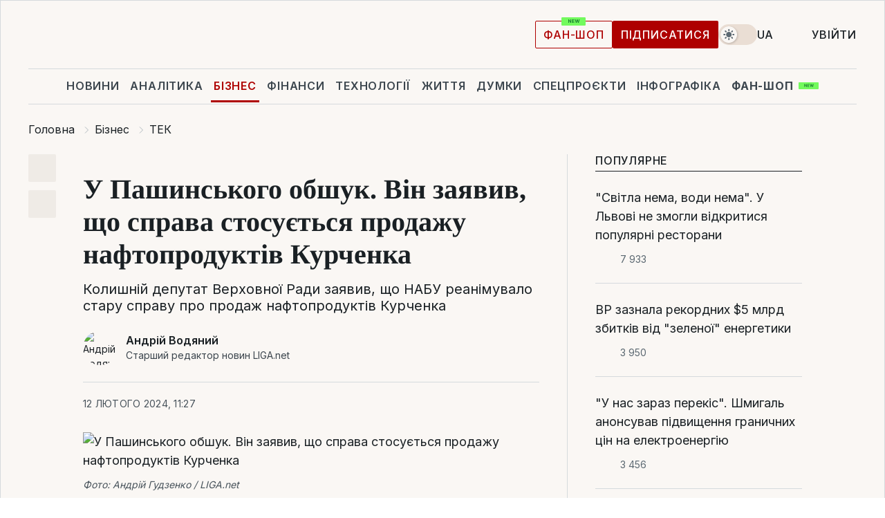

--- FILE ---
content_type: text/html; charset=UTF-8
request_url: https://biz.liga.net/ua/all/tek/novosti/u-pashynskoho-obshuk-vin-zaiavyv-shcho-sprava-stosuietsia-prodazhu-naftoproduktiv-kurchenka
body_size: 31728
content:
<!DOCTYPE html>
<html data-project="biz" lang="uk"
      data-theme="light">
<head>
    <meta charset="UTF-8">
    <meta name="description" content="Колишній депутат Верховної Ради заявив, що НАБУ реанімувало стару справу про продаж нафтопродуктів Курченка" >
<meta name="twitter:card" content="summary_large_image" >
<meta name="twitter:site" content="@LIGA.net" >
<meta name="twitter:title" content="У Пашинського обшук. Він заявив, що справа стосується продажу нафтопродуктів Курченка" >
<meta name="twitter:description" content="Колишній депутат Верховної Ради заявив, що НАБУ реанімувало стару справу про продаж нафтопродуктів Курченка" >
<meta name="twitter:image" content="https://storage.liga.net/images/general/social/social-4478405-ua.png?v=1768571548" >
<meta property="og:site_name" content="LIGA.net" >
<meta property="og:type" content="article" >
<meta property="og:url" content="https://biz.liga.net/ua/all/tek/novosti/u-pashynskoho-obshuk-vin-zaiavyv-shcho-sprava-stosuietsia-prodazhu-naftoproduktiv-kurchenka" >
<meta property="og:title" content="У Пашинського обшук. Він заявив, що справа стосується продажу нафтопродуктів Курченка" >
<meta property="og:description" content="Колишній депутат Верховної Ради заявив, що НАБУ реанімувало стару справу про продаж нафтопродуктів Курченка" >
<meta property="og:image" content="https://storage.liga.net/images/general/social/social-4478405-ua.png?v=1768571548" >
<meta property="article:published_time" content="2024-02-12 11:27:38" >
<meta property="article:modified_time" content="2024-02-14 08:59:28" >
<meta property="article:publisher" content="https://www.facebook.com/liga.net" >
<meta property="article:section" content="ТЕК" >
<meta name="robots" content="index, follow, max-image-preview:large" >
<meta property="article:tag" content="Сергій Пашинський" >
<meta name="keywords" content="НАБУ, сбу, обшук, сергій курченко, Укртранснафтопродукт, Сергій Пашинський" >
<meta name="news_keywords" content="НАБУ, сбу, обшук, сергій курченко, Укртранснафтопродукт, Сергій Пашинський" >
<meta http-equiv="X-UA-Compatible" content="IE=edge" >
<meta name="csrf-token" content="" ><title>НАБУ і СБУ прийшли з обшуком до Пашинського | Новини України | LIGA.net</title><!-- DNS prefetch -->
<link rel='dns-prefetch' href='//securepubads.g.doubleclick.net' crossorigin>
<link rel='dns-prefetch' href='//adservice.google.com' crossorigin>
<link rel='dns-prefetch' href='//staticxx.facebook.com' crossorigin>
<link rel="dns-prefetch" href="//weserv.nl">

<link rel='preconnect' href='https://www.google-analytics.com' crossorigin>
<link rel='preconnect' href="https://google.com.ua" crossorigin>
<link rel='preconnect' href="https://google.com" crossorigin>
<link rel='preconnect' href="https://pagead2.googlesyndication.com" crossorigin>
<link rel='preconnect' href="https://securepubads.g.doubleclick.net" crossorigin>
<link rel='preconnect' href="https://stats.g.doubleclick.net" crossorigin>
<link rel='preconnect' href='https://www.facebook.com' crossorigin>
<link rel='preconnect' href='https://tpc.googlesyndication.com/' crossorigin>


<link rel='preconnect' href="https://ajax.googleapis.com" crossorigin>
<link rel='preconnect' href="https://cdn.ampproject.org" crossorigin>
<link rel='preconnect' href="https://adservice.google.com.ua" crossorigin>
<link rel='preconnect' href="https://www.googletagservices.com" crossorigin>
<link rel='preconnect' href="https://www.googletagmanager.com" crossorigin>
<link rel='preconnect' href="https://csi.gstatic.com" crossorigin>
<link rel='preconnect' href="https://tt.onthe.io" crossorigin>
<link rel='preconnect' href="https://cdn.onthe.io" crossorigin>
<link rel='preconnect' href="https://loadercdn.com/" crossorigin>
<link rel='preconnect' href="https://connect.facebook.net" crossorigin>
<link rel='preconnect' href="https://storage.googleapis.com" crossorigin>
<link rel="preconnect" href="https://images.weserv.nl" crossorigin>
<link rel="preconnect" href="https://wsrv.nl" crossorigin>
<link rel='preconnect' href="https://cdn.liga.net" crossorigin>

<link rel="alternate" type="application/rss+xml" title="LIGA.net. Політика і новини світу" href="https://www.liga.net/ua/news/all/rss.xml">
<link rel="alternate" type="application/rss+xml" title="LIGA.net. Новини бізнесу" href="https://www.liga.net/ua/biz/all/rss.xml">
<link rel="alternate" type="application/rss+xml" title="LIGA.net. Новини телекому та технологій" href="https://www.liga.net/ua/tech/all/rss.xml">
<link rel="alternate" type="application/rss+xml" title="LIGA.net. Life - корисні поради та новини" href="https://www.liga.net/ua/life/all/rss.xml">
<link rel="alternate" type="application/rss+xml" title="LIGA.net. Новини фінансового світу" href="https://www.liga.net/ua/fin/export/all.xml">
<link rel="alternate" type="application/rss+xml" title="LIGA.net. Блоги" href="https://www.liga.net/ua/rss/blog.xml">

<meta name="viewport" content="width=device-width, initial-scale=1.0, maximum-scale=5">
<meta name="color-scheme" content="light dark">
    <style>
        /* Перевіряємо, чи користувач раніше обрав темну тему або його система налаштована на темну тему */
        :root {
            color-scheme: light dark; /* Допомагає уникнути блимання */
        }

        html[data-theme='dark'],
        @media (prefers-color-scheme: dark) {
            body {
                background-color: #1A2024;
                color: #FAF7F4;
            }
            /* Додайте інші критичні стилі для темної теми */
        }
    </style>

<link rel="preload" href="https://cdn.liga.net/assets/fonts/Inter/Inter-Cyrillic.woff2" as="font" crossorigin type="font/woff2">
<link rel="preload" href="https://cdn.liga.net/assets/fonts/Inter/Inter-Latin.woff2" as="font" crossorigin type="font/woff2">
<link rel="preload" href="https://cdn.liga.net/assets/fonts/Tinos/Tinos-Bold-Latin.woff2" as="font" crossorigin type="font/woff2">
<link rel="preload" href="https://cdn.liga.net/assets/fonts/Tinos/Tinos-Bold-Cyrillic.woff2" as="font" crossorigin type="font/woff2">
<script src="/cdn-cgi/scripts/7d0fa10a/cloudflare-static/rocket-loader.min.js" data-cf-settings="c1de0d0e8bdf45108c65cea6-|49"></script><link rel="preload" as="style" href="https://cdn.liga.net/assets/fonts/fonts.css" crossorigin="anonymous" onload="this.rel='stylesheet'"/>
<!--<link rel="stylesheet" href="https://cdn.liga.net/assets/fonts/fonts.css" media="print" onload="this.media='all'">-->

<meta property="fb:app_id" content="112838268763067">
<meta name="format-detection" content="telephone=no">

<link rel="publisher" href="https://plus.google.com/113610967144302019071">
<link rel="chrome-webstore-item" href="https://chrome.google.com/webstore/detail/noochlbenmacmjbccdfffbcloilhoceh">

<link rel="search" type="application/opensearchdescription+xml" title="LIGA.net" href="https://www.liga.net/search-ua.xml">

<!--for PWA-->
<link rel="apple-touch-icon" sizes="180x180" href="https://www.liga.net/design/images/pwa_icons/apple-touch-icon.png">
<link rel="icon" type="image/png" sizes="32x32" href="https://www.liga.net/design/images/pwa_icons/favicon-32x32.png">
<link rel="icon" type="image/png" sizes="16x16" href="https://www.liga.net/design/images/pwa_icons/favicon-16x16.png">
<link rel="manifest" href="https://www.liga.net/design/images/pwa_icons/site.webmanifest">
<link rel="mask-icon" href="https://www.liga.net/design/images/pwa_icons/safari-pinned-tab.svg" color="#e40d24">
<link rel="shortcut icon" href="https://www.liga.net/design/images/pwa_icons/favicon.ico">
<meta name="msapplication-TileColor" content="#e40d24">
<meta name="msapplication-config" content="https://www.liga.net/design/images/pwa_icons/browserconfig.xml">
<meta name="theme-color" content="#e40d24">
<!-- end for PWA-->

<link rel="stylesheet" href="https://cdn.liga.net/assets/css/global.css?v=2026011615" type="text/css">


<link href="https://biz.liga.net/ua/all/tek/novosti/u-pashynskoho-obshuk-vin-zaiavyv-shcho-sprava-stosuietsia-prodazhu-naftoproduktiv-kurchenka" rel="canonical" >
<link href="https://biz.liga.net/ua/amp/all/tek/novosti/u-pashynskoho-obshuk-vin-zaiavyv-shcho-sprava-stosuietsia-prodazhu-naftoproduktiv-kurchenka" rel="amphtml" >
<link href="https://biz.liga.net/all/tek/novosti/u-pashinskogo-obysk-on-zayavil-chto-delo-kasaetsya-prodazhi-nefteproduktov-kurchenko" hreflang="ru" rel="alternate" >
<link href="https://biz.liga.net/ua/all/tek/novosti/u-pashynskoho-obshuk-vin-zaiavyv-shcho-sprava-stosuietsia-prodazhu-naftoproduktiv-kurchenka" hreflang="uk" rel="alternate" >
<link href="https://cdn.liga.net/pages/article/index.css?v=2026011615" media="screen" rel="stylesheet" type="text/css" >
<script src="/cdn-cgi/scripts/7d0fa10a/cloudflare-static/rocket-loader.min.js" data-cf-settings="c1de0d0e8bdf45108c65cea6-|49"></script><link href="https://cdn.liga.net/pages/paywall/index.css?v=2026011615" media="print" rel="stylesheet" type="text/css" onload="this.media='all'" >
<link href="https://wsrv.nl/?output=webp&amp;url=www.liga.net/images/general/2018/10/09/20181009163716-8649.jpg&amp;w=780&amp;fit=cover" media="image/webp" rel="preload" as="image" ><script type="c1de0d0e8bdf45108c65cea6-text/javascript">var page_razdel = '0';
var page_theme_id = '0';
var page_rubric = 'tek';
var page_tags = ["НАБУ","сбу","обшук","сергій курченко","Укртранснафтопродукт","Сергій Пашинський"];
var page_id = '4478405';
var page_url = '/ua/all/tek/novosti/u-pashynskoho-obshuk-vin-zaiavyv-shcho-sprava-stosuietsia-prodazhu-naftoproduktiv-kurchenka';
var page_domain = location.hostname;
var main_domain = 'https://www.liga.net';
var current_domain = 'https://biz.liga.net';
var site_project = 'biz';
var testUser = location.href.includes('?bannertest=1');
var cdn = 'https://cdn.liga.net';
var isCommercialArticle = '';
var socialProviders = [{"name":"facebook","url":"https:\/\/www.liga.net\/ua\/auth\/facebook","icon":"#fb-modal"},{"name":"google","url":"https:\/\/www.liga.net\/ua\/auth\/google","icon":"#google-modal"}];
</script>
    <script type="c1de0d0e8bdf45108c65cea6-text/javascript">var dataLayer = window.dataLayer || [];
dataLayer.push({"articleID":"4478405","articleTitle":"\u0423 \u041f\u0430\u0448\u0438\u043d\u0441\u044c\u043a\u043e\u0433\u043e \u043e\u0431\u0448\u0443\u043a. \u0412\u0456\u043d \u0437\u0430\u044f\u0432\u0438\u0432, \u0449\u043e \u0441\u043f\u0440\u0430\u0432\u0430 \u0441\u0442\u043e\u0441\u0443\u0454\u0442\u044c\u0441\u044f \u043f\u0440\u043e\u0434\u0430\u0436\u0443 \u043d\u0430\u0444\u0442\u043e\u043f\u0440\u043e\u0434\u0443\u043a\u0442\u0456\u0432 \u041a\u0443\u0440\u0447\u0435\u043d\u043a\u0430","articleSection":"","articleRubric":"\u0422\u0415\u041a","articleAuthors":"\u0410\u043d\u0434\u0440\u0456\u0439 \u0412\u043e\u0434\u044f\u043d\u0438\u0439","articleTranslators":"\u041e\u043b\u0435\u043d\u0430 \u0414\u0435\u0440\u0435\u0432`\u044f\u043d\u043a\u043e","articleModifiedTime":"2024-02-14 08:59:28","articlePublishedtime":"2024-02-12 11:27:38","articleTags":"\u041d\u0410\u0411\u0423, \u0441\u0431\u0443, \u043e\u0431\u0448\u0443\u043a, \u0441\u0435\u0440\u0433\u0456\u0439 \u043a\u0443\u0440\u0447\u0435\u043d\u043a\u043e, \u0423\u043a\u0440\u0442\u0440\u0430\u043d\u0441\u043d\u0430\u0444\u0442\u043e\u043f\u0440\u043e\u0434\u0443\u043a\u0442, \u0421\u0435\u0440\u0433\u0456\u0439 \u041f\u0430\u0448\u0438\u043d\u0441\u044c\u043a\u0438\u0439","articleType":"\u041d\u043e\u0432\u043e\u0441\u0442\u044c","articleWordCount":287,"has_aigen":0});</script>
    <script type="c1de0d0e8bdf45108c65cea6-text/javascript">(function(w,d,s,l,i){w[l]=w[l]||[];w[l].push({'gtm.start': new Date().getTime(),event:'gtm.js'});var f=d.getElementsByTagName(s)[0], j=d.createElement(s),dl=l!='dataLayer'?'&l='+l:'';j.async=true;j.src='https://www.googletagmanager.com/gtm.js?id='+i+dl;f.parentNode.insertBefore(j,f);})(window,document,'script','dataLayer','GTM-5NJRMLH');</script>

    <script src="/beta/js/libs/cookies.js?v=2026011615" type="c1de0d0e8bdf45108c65cea6-text/javascript"></script>
    <script type="c1de0d0e8bdf45108c65cea6-text/javascript">
        const botPattern = "(googlebot\/|bot|Googlebot-Mobile|Googlebot-Image|Google favicon|Mediapartners-Google|bingbot|slurp|java|wget|curl|Lighthouse)";
        const re = new RegExp(botPattern, 'i');
        const userAgent = navigator.userAgent;

        let realAgent = true;

        if (re.test(userAgent)) {
            let realAgent = false;
        }

        if (typeof lang === "undefined") {
            var lang = document.getElementsByTagName('html')[0].getAttribute('lang');
        }

        if (typeof locale === "undefined") {
            var locale = 'uk_UA';
        }
        const api = Cookies.withAttributes({path: '/', domain: 'liga.net', secure: true})

        var is_login = Cookies.get('is_login'),
            is_subscribe = isSubscribe = Cookies.get('is_subscribe'),
            is_show_ad = isShowAd = Cookies.get('isShowAd')

        const isHideAdvert = function () {
            var hideAdvert = is_show_ad === 'false' && is_login === 'true' || typeof realAgent !== 'undefined' && realAgent == false;

            if (isCommercialArticle === 'true') {
                hideAdvert = true;
            }

            return hideAdvert;
        }
        var user_id = (Cookies.get("user_id") === "" || Cookies.get("user_id") === undefined) ? 0 : Cookies.get("user_id");
        var user_email = Cookies.get("email");
    </script>

    <style>
        #catfish-wrapper {
            position: fixed;
            left: 0;
            right: 0;
            display: none;
            padding: 10px 0;
            background: rgba(0, 0, 0, .6);
            z-index: 899999;
            bottom: 0 !important
        }

        @media (max-width: 766px) {
            #catfish-wrapper {
                bottom: 60px;
                padding: 0;
            }
        }

        #catfish-wrapper div {
            width: 100% !important;
            text-align: center !important
        }

        #catfish-close-btn {
            margin: 0;
            display: none;
            width: 28px !important;
            position: absolute;
            top: 0;
            right: 0;
            height: 28px;
            background-image: url('[data-uri]');
            background-size: 100%;
            background-color: rgba(255, 255, 255, 0.95);
            cursor: pointer;
            z-index: 110000
        }

        #catfish-close-btn.visible {
            display: block;
        }

        #div-gpt-ad-BRANDING {
            display: flex;
        }

        #div-gpt-ad-BRANDING iframe {

        }

        @media (min-width: 1200px) {

            #div-gpt-ad-BRANDING iframe {
                position: fixed;
                left: 0;
                right: 0;
                top: 0;
                bottom: 0;
                width: 100%;
                height: 100vh;
                z-index: 0;
            }
        }
    </style>
</head>
<body data-page="news-view">
<noscript><iframe src='https://www.googletagmanager.com/ns.html?id=GTM-5NJRMLH' height='0' width='0' style='display:none;visibility:hidden'></iframe></noscript>

<div data-client-type="all" data-ad-slot="liganet_TOP_branding" data-template="none"></div>

<div class="container is-border">
    
<div class="support-cta">
    <div class="support-cta__text">Відповідальна якісна журналістика</div>
    <a href="https://www.liga.net/ua/donation" class="button button-sm support-cta__btn">Підписатися</a>
</div>

<header class="header">
    <div class="header__top">
        <a href="https://www.liga.net/ua" class="header__logo" aria-label="logo">
            <svg class="header__logo-icon" width="212" height="54">
                <use xlink:href="#logo"></use>
            </svg>
            <span class="sr-only">liga.net</span>
        </a>

        <div class="header__actions">
            <!--    <a href="#" class="weather-widget header__weather">-->
<!--          <span class="weather-widget__temperature">-->
<!--              <svg class="weather-widget__temperature-icon">-->
<!--                <use xlink:href="#weather"></use>-->
<!--              </svg>-->
<!--              -7°С-->
<!--          </span>-->
<!--        <span class="weather-widget__city">Івано-Франківськ</span>-->
<!--    </a>-->

            <label class="theme-switcher">
                <input type="checkbox" class="theme-switcher__input" />
                <span class="theme-switcher__control"></span>

                <span class="sr-only">theme</span>
            </label>

            <div class="dropdown-widget header__language">
    <div class="dropdown-widget__current">
        UA        <svg width="10" height="6">
            <use xlink:href="#chevron-down"></use>
        </svg>
    </div>

    <ul class="dropdown-widget__list top">
        
            <li class="dropdown-widget__item">
                <a href="https://biz.liga.net/all/tek/novosti/u-pashinskogo-obysk-on-zayavil-chto-delo-kasaetsya-prodazhi-nefteproduktov-kurchenko" class="dropdown-widget__link" onclick="if (!window.__cfRLUnblockHandlers) return false; setLangCookie('ru')" data-cf-modified-c1de0d0e8bdf45108c65cea6-="">
                    RU                </a>
            </li>
            </ul>
</div>

            <a href="https://shop.liga.net" target="_blank" class="button button-outline button-sm fan-btn hide-md" rel="nofollow">фан-шоп</a>

                            <a href="https://www.liga.net/ua/donation" class="button button-sm header__button header__button--last">Підписатися</a>
            
                            <div class="dropdown-widget__current js-show-auth">
                    <svg class="dropdown-widget__icon" width="14" height="15">
                        <use xlink:href="#user"></use>
                    </svg>
                    Увійти                </div>
            
            <button class="header__menu-btn js-toggle-menu">
                <svg width="14" height="14">
                    <use xlink:href="#menu-bar"></use>
                </svg>
                <span class="sr-only">Burger menu</span>
            </button>
        </div>
    </div>
</header>
<div class="header__bottom">
    <div class="search-widget header__search-for-menu">
        <form id="search_popup_menu" action="https://www.liga.net/ua/search/result" method="POST" class="search-widget__form">
            <input name="q" type="search" minlength="3" autocomplete="off" required placeholder="Пошук по сайту" class="search-widget__input">
            <button class="search-widget__send" type="submit" aria-label="Пошук">
                <svg>
                    <use xlink:href="#search-big"></use>
                </svg>
                <span class="sr-only">search-icon</span>
            </button>
        </form>
    </div>
    <a href="https://www.liga.net/ua" class="header__home hide-sm" aria-label="home">
        <svg class="header__home-icon">
            <use xlink:href="#home"></use>
        </svg>

        <span class="sr-only">home-icon</span>
    </a>
    <nav class="header-menu header__menu">

        <ul class="header-menu__list" id="menu">
            <li class="header-menu__item">
                <a href="https://news.liga.net/ua" class="header-menu__link">Новини</a>
            </li>
            <li class="header-menu__item">
                <a href="https://www.liga.net/ua/analytics" class="header-menu__link">Аналітика</a>
            </li>
            <li class="header-menu__item active">
                <a href="https://biz.liga.net/ua" class="header-menu__link">Бізнес</a>
            </li>
            <li class="header-menu__item">
                <a href="https://finance.liga.net/ua" class="header-menu__link">Фінанси</a>
            </li>
            <li class="header-menu__item">
                <a href="https://tech.liga.net/ua" class="header-menu__link">Технології</a>
            </li>
            <li class="header-menu__item">
                <a href="https://life.liga.net" class="header-menu__link">Життя</a>
            </li>
            <li class="header-menu__item">
                <a href="https://www.liga.net/ua/opinion" class="header-menu__link">Думки</a>
            </li>
            <li class="header-menu__item">
                <a href="https://www.liga.net/ua/projects" class="header-menu__link">Спецпроєкти</a>
            </li>
            <li class="header-menu__item">
                <a href="https://www.liga.net/ua/infographic-of-the-day" class="header-menu__link">Інфографіка</a>
            </li>
            <li class="header-menu__item order">
                <a href="https://shop.liga.net" target="_blank" class="header-menu__link" rel="nofollow">
                    <b>фан-шоп</b>
                    <svg class="visible" width="29" height="10" viewBox="0 0 29 10" fill="none" xmlns="http://www.w3.org/2000/svg">
                        <rect width="29" height="9.94286" rx="0.951976" fill="#73FA5E"/>
                        <path d="M11.7062 2.51492V6.66016H10.9492L9.14577 4.05117H9.11541V6.66016H8.239V2.51492H9.00814L10.7974 5.12188H10.8338V2.51492H11.7062ZM12.7153 6.66016V2.51492H15.5085V3.2375H13.5917V4.22523H15.3647V4.94782H13.5917V5.93757H15.5165V6.66016H12.7153ZM17.4233 6.66016L16.2372 2.51492H17.1946L17.8807 5.39513H17.9151L18.6721 2.51492H19.4919L20.2468 5.4012H20.2833L20.9694 2.51492H21.9268L20.7407 6.66016H19.8866L19.0972 3.94996H19.0648L18.2774 6.66016H17.4233Z" fill="#187D31"/>
                    </svg>
                </a>
            </li>
                            <li class="header-menu__item">
                    <a href="https://www.liga.net/promocode/ua" class="header-menu__link">Промокоди</a>
                </li>
                <li class="header-menu__item">
                    <a href="https://file.liga.net/ua" class="header-menu__link">Досьє</a>
                </li>
                <li class="header-menu__item">
                    <a href="https://blog.liga.net" class="header-menu__link">Блоги</a>
                </li>
                <li class="header-menu__item">
                    <a href="https://www.liga.net/igaming//ua" class="header-menu__link">iGaming</a>
                </li>
                <li class="header-menu__item">
                    <a href="https://radnyky.liga.net/" class="header-menu__link">LIGA. Радників</a>
                </li>
                    </ul>
        <span class="header-menu__button" style="display: none;">...</span>
        <ul class="dropdown-widget header-menu__dropdown"></ul>
    </nav>

    <button type="button" class="header__search-btn js-toggle-search hide-sm" aria-label="Пошук">
        <svg>
            <use xlink:href="#search-big"></use>
        </svg>
        <span class="sr-only">searc-big-icon</span>
    </button>
</div>

<div class="search-widget header__search">
    <form id="search_popup" action="https://www.liga.net/ua/search/result" method="POST" class="search-widget__form">
        <input name="q" type="search" minlength="3" autocomplete="off" required placeholder="Пошук по сайту" class="search-widget__input">
        <button class="search-widget__send" type="submit" aria-label="Пошук">
            <svg>
                <use xlink:href="#search-big"></use>
            </svg>
            <span class="sr-only">search-big-icon-popup</span>
        </button>
    </form>
</div>


    
    
    <script type="application/ld+json">{"@context":"https:\/\/schema.org","@graph":[{"headline":"\u0423 \u041f\u0430\u0448\u0438\u043d\u0441\u044c\u043a\u043e\u0433\u043e \u043e\u0431\u0448\u0443\u043a. \u0412\u0456\u043d \u0437\u0430\u044f\u0432\u0438\u0432, \u0449\u043e \u0441\u043f\u0440\u0430\u0432\u0430 \u0441\u0442\u043e\u0441\u0443\u0454\u0442\u044c\u0441\u044f \u043f\u0440\u043e\u0434\u0430\u0436\u0443 \u043d\u0430\u0444\u0442\u043e\u043f\u0440\u043e\u0434\u0443\u043a\u0442\u0456\u0432 \u041a\u0443\u0440\u0447\u0435\u043d\u043a\u0430","description":"\u041a\u043e\u043b\u0438\u0448\u043d\u0456\u0439 \u0434\u0435\u043f\u0443\u0442\u0430\u0442 \u0412\u0435\u0440\u0445\u043e\u0432\u043d\u043e\u0457 \u0420\u0430\u0434\u0438 \u0437\u0430\u044f\u0432\u0438\u0432, \u0449\u043e \u041d\u0410\u0411\u0423 \u0440\u0435\u0430\u043d\u0456\u043c\u0443\u0432\u0430\u043b\u043e \u0441\u0442\u0430\u0440\u0443 \u0441\u043f\u0440\u0430\u0432\u0443 \u043f\u0440\u043e \u043f\u0440\u043e\u0434\u0430\u0436 \u043d\u0430\u0444\u0442\u043e\u043f\u0440\u043e\u0434\u0443\u043a\u0442\u0456\u0432 \u041a\u0443\u0440\u0447\u0435\u043d\u043a\u0430","name":"","url":"https:\/\/biz.liga.net\/ua\/all\/tek\/novosti\/u-pashynskoho-obshuk-vin-zaiavyv-shcho-sprava-stosuietsia-prodazhu-naftoproduktiv-kurchenka","mainEntityOfPage":"https:\/\/biz.liga.net\/ua\/all\/tek\/novosti\/u-pashynskoho-obshuk-vin-zaiavyv-shcho-sprava-stosuietsia-prodazhu-naftoproduktiv-kurchenka","datePublished":"2024-02-12T11:27:38+02:00","dateModified":"2024-02-14T08:59:28+02:00","publisher":{"name":"LIGA.net","logo":{"url":"https:\/\/www.liga.net\/public\/design\/images\/liga-sponsor.jpg","width":126,"height":34,"@type":"ImageObject","@context":"https:\/\/schema.org\/"},"@type":"Organization","@context":"https:\/\/schema.org\/"},"image":{"representativeOfPage":"true","url":"https:\/\/www.liga.net\/images\/general\/2018\/10\/09\/20181009163716-8649.jpg?v=1539098831","@type":"ImageObject","@context":"https:\/\/schema.org\/"},"articleSection":"\u0422\u0415\u041a","articleBody":"\u041a\u043e\u043b\u0438\u0448\u043d\u0456\u0439 \u0434\u0435\u043f\u0443\u0442\u0430\u0442 \u0412\u0435\u0440\u0445\u043e\u0432\u043d\u043e\u0457 \u0420\u0430\u0434\u0438 \u0421\u0435\u0440\u0433\u0456\u0439 \u041f\u0430\u0448\u0438\u043d\u0441\u044c\u043a\u0438\u0439, \u044f\u043a\u0438\u0439 \u0437\u0430\u0440\u0430\u0437 \u043e\u0447\u043e\u043b\u044e\u0454 \u041d\u0430\u0446\u0456\u043e\u043d\u0430\u043b\u044c\u043d\u0443 \u0430\u0441\u043e\u0446\u0456\u0430\u0446\u0456\u044e \u043f\u0456\u0434\u043f\u0440\u0438\u0454\u043c\u0441\u0442\u0432 \u043e\u0431\u043e\u0440\u043e\u043d\u043d\u043e\u0433\u043e \u0441\u0435\u043a\u0442\u043e\u0440\u0430, \u043f\u043e\u0432\u0456\u0434\u043e\u043c\u0438\u0432 \u043f\u0440\u043e \u043e\u0431\u0448\u0443\u043a \u0443 \u043d\u044c\u043e\u0433\u043e \u0432\u0434\u043e\u043c\u0430.\u041f\u0456\u0434\u043f\u0438\u0441\u0443\u0439\u0442\u0435\u0441\u044c \u043d\u0430 LIGA.\u0411\u0456\u0437\u043d\u0435\u0441 \u0432 Telegram: \u043a\u043e\u0440\u043e\u0442\u043a\u043e \u043f\u0440\u043e \u0432\u0430\u0436\u043b\u0438\u0432\u0435&quot;\u0421\u044c\u043e\u0433\u043e\u0434\u043d\u0456 \u0437\u0440\u0430\u043d\u043a\u0443 \u0421\u0411\u0423 \u0439 \u041d\u0410\u0411\u0423 \u0437\u0430\u0432\u0456\u0442\u0430\u043b\u0438 \u0437 \u043e\u0431\u0448\u0443\u043a\u043e\u043c \u0434\u043e \u043c\u043e\u0433\u043e \u043f\u043e\u043c\u0435\u0448\u043a\u0430\u043d\u043d\u044f. \u0421\u043f\u0440\u0430\u0432\u0430 \u0449\u043e\u0434\u043e \u043f\u0435\u0440\u0435\u0434\u0430\u0447\u0456 &quot;\u043f\u0430\u043b\u0438\u0432\u0430 \u041a\u0443\u0440\u0447\u0435\u043d\u043a\u0430&quot; \u0434\u0435\u0440\u0436\u0430\u0432\u0456&quot;, \u2013 \u043d\u0430\u043f\u0438\u0441\u0430\u0432 \u041f\u0430\u0448\u0438\u043d\u0441\u044c\u043a\u0438\u0439 \u0443 Facebook.\u0423 \u043a\u0432\u0456\u0442\u043d\u0456 2014 \u0440\u043e\u043a\u0443 \u041f\u0430\u0448\u0438\u043d\u0441\u044c\u043a\u0438\u0439 \u044f\u043a \u0432\u0438\u043a\u043e\u043d\u0443\u0432\u0430\u0447 \u043e\u0431\u043e\u0432&#039;\u044f\u0437\u043a\u0456\u0432 \u0433\u043e\u043b\u043e\u0432\u0438 \u0410\u0434\u043c\u0456\u043d\u0456\u0441\u0442\u0440\u0430\u0446\u0456\u0457 \u043f\u0440\u0435\u0437\u0438\u0434\u0435\u043d\u0442\u0430 \u0456\u043d\u0456\u0446\u0456\u044e\u0432\u0430\u0432 \u043f\u0435\u0440\u0435\u0434\u0430\u043d\u043d\u044f \u043c\u0430\u0439\u0436\u0435 100 000 \u0442\u043e\u043d\u043d \u043d\u0430\u0444\u0442\u043e\u043f\u0440\u043e\u0434\u0443\u043a\u0442\u0456\u0432 \u0433\u0440\u0443\u043f\u0438 \u043a\u043e\u043c\u043f\u0430\u043d\u0456\u0439 &quot;\u0421\u0445\u0456\u0434\u043d\u043e\u0454\u0432\u0440\u043e\u043f\u0435\u0439\u0441\u044c\u043a\u0430 \u043f\u0430\u043b\u0438\u0432\u043d\u043e-\u0435\u043d\u0435\u0440\u0433\u0435\u0442\u0438\u0447\u043d\u0430 \u043a\u043e\u043c\u043f\u0430\u043d\u0456\u044f&quot; (\u0421\u0404\u041f\u0415\u041a) \u043d\u0430 \u043f\u043e\u0442\u0440\u0435\u0431\u0438 \u0417\u0421\u0423. \u0417\u0440\u043e\u0431\u0438\u0442\u0438 \u0446\u0435 \u0442\u043e\u0434\u0456 \u043d\u0435 \u0432\u0434\u0430\u043b\u043e\u0441\u044f \u0447\u0435\u0440\u0435\u0437 \u043f\u0440\u043e\u0446\u0435\u0441\u0443\u0430\u043b\u044c\u043d\u0456 \u043e\u0431\u043c\u0435\u0436\u0435\u043d\u043d\u044f \u041a\u0440\u0438\u043c\u0456\u043d\u0430\u043b\u044c\u043d\u043e\u0433\u043e \u043f\u0440\u043e\u0446\u0435\u0441\u0443\u0430\u043b\u044c\u043d\u043e\u0433\u043e \u043a\u043e\u0434\u0435\u043a\u0441\u0443, \u0430\u043b\u0435 \u0457\u0445 \u0437\u0430\u0430\u0440\u0435\u0448\u0442\u0443\u0432\u0430\u043b\u0438 \u0439 \u043f\u0435\u0440\u0435\u0434\u0430\u043b\u0438 \u043d\u0430 \u0431\u0430\u043b\u0430\u043d\u0441 \u0423\u043a\u0440\u0442\u0440\u0430\u043d\u0441\u043d\u0430\u0444\u0442\u043e\u043f\u0440\u043e\u0434\u0443\u043a\u0442\u0443.\u0427\u0435\u0440\u0435\u0437 \u0440\u0456\u043a \u041f\u0430\u0448\u0438\u043d\u0441\u044c\u043a\u0438\u0439 \u2013 \u043d\u0430 \u0442\u043e\u0439 \u0447\u0430\u0441 \u0433\u043e\u043b\u043e\u0432\u0430 \u043a\u043e\u043c\u0456\u0442\u0435\u0442\u0443 \u0412\u0435\u0440\u0445\u043e\u0432\u043d\u043e\u0457 \u0420\u0430\u0434\u0438 \u0437 \u043f\u0438\u0442\u0430\u043d\u044c \u043d\u0430\u0446\u0456\u043e\u043d\u0430\u043b\u044c\u043d\u043e\u0457 \u0431\u0435\u0437\u043f\u0435\u043a\u0438 \u0439 \u043e\u0431\u043e\u0440\u043e\u043d\u0438 \u2013 \u0437\u043d\u043e\u0432\u0443 \u043f\u0443\u0431\u043b\u0456\u0447\u043d\u043e \u0437\u0432\u0435\u0440\u043d\u0443\u0432\u0441\u044f \u0437 \u0446\u044c\u043e\u0433\u043e \u043f\u0440\u0438\u0432\u043e\u0434\u0443 \u0434\u043e \u043f\u0440\u0435\u0437\u0438\u0434\u0435\u043d\u0442\u0430 \u041f\u0435\u0442\u0440\u0430 \u041f\u043e\u0440\u043e\u0448\u0435\u043d\u043a\u0430. &quot;[\u0426\u0435] \u0434\u0443\u0436\u0435 \u0441\u0438\u043b\u044c\u043d\u043e \u0442\u043e\u0434\u0456 \u0440\u043e\u0437\u0456\u0437\u043b\u0438\u043b\u043e \u0441\u043f\u043e\u043d\u0441\u043e\u0440\u0456\u0432 \u042f\u043d\u0443\u043a\u043e\u0432\u0438\u0447\u0430 \u0442\u0430 \u0457\u0445 \u0440\u043e\u0441\u0456\u0439\u0441\u044c\u043a\u0438\u0445 \u043a\u0443\u0440\u0430\u0442\u043e\u0440\u0456\u0432. \u0427\u0435\u0440\u0435\u0437 \u0441\u0432\u043e\u044e \u0430\u0433\u0435\u043d\u0442\u0443\u0440\u0443 \u0440\u043e\u0441\u0456\u044f\u043d\u0438 \u0442\u043e\u0434\u0456, 10 \u0440\u043e\u043a\u0456\u0432 \u0442\u043e\u043c\u0443, \u0434\u043e\u043c\u043e\u0433\u043b\u0438\u0441\u044f \u0432\u0456\u0434\u043a\u0440\u0438\u0442\u0442\u044f \u043a\u0440\u0438\u043c\u0456\u043d\u0430\u043b\u044c\u043d\u043e\u0433\u043e \u043f\u0440\u043e\u0432\u0430\u0434\u0436\u0435\u043d\u043d\u044f \u211632014100070000038 \u0432\u0456\u0434 08.05.2014. \u0421\u0430\u043c\u0435 \u043d\u0430 \u043f\u0456\u0434\u0441\u0442\u0430\u0432\u0456 \u0446\u044c\u043e\u0433\u043e 10-\u0440\u0456\u0447\u043d\u043e\u0433\u043e \u043f\u0440\u043e\u0432\u0430\u0434\u0436\u0435\u043d\u043d\u044f \u0432 \u043c\u0435\u043d\u0435 \u0456 \u043f\u0440\u043e\u0432\u043e\u0434\u044f\u0442\u044c\u0441\u044f \u043e\u0431\u0448\u0443\u043a\u0438&quot;, \u2013 \u043d\u0430\u043f\u0438\u0441\u0430\u0432 \u041f\u0430\u0448\u0438\u043d\u0441\u044c\u043a\u0438\u0439.\u041f\u0456\u0437\u043d\u0456\u0448\u0435 \u0441\u0442\u0430\u043b\u043e \u0432\u0456\u0434\u043e\u043c\u043e, \u0449\u043e \u043d\u0430\u0444\u0442\u043e\u043f\u0440\u043e\u0434\u0443\u043a\u0442\u0438 \u0437 \u043d\u0430\u0444\u0442\u043e\u0431\u0430\u0437 \u041a\u0443\u0440\u0447\u0435\u043d\u043a\u0430 \u043f\u0435\u0440\u0435\u0434\u0430\u043b\u0438 \u043a\u043e\u043c\u043f\u0430\u043d\u0456\u0457 \u0423\u043a\u0440\u043e\u0439\u043b\u043f\u0440\u043e\u0434\u0443\u043a\u0442, \u0430 \u0433\u0440\u043e\u0448\u0456 \u0432\u0456\u0434 \u0457\u0445\u043d\u044c\u043e\u0433\u043e \u043f\u0440\u043e\u0434\u0430\u0436\u0443 \u0430\u043a\u0443\u043c\u0443\u043b\u044e\u0432\u0430\u043b\u0438\u0441\u044f \u043d\u0430 \u0440\u0430\u0445\u0443\u043d\u043a\u0443 \u0432 \u0424\u043e\u0440\u0442\u0443\u043d\u0430-\u0411\u0430\u043d\u043a\u0443. \u0406 \u043a\u043e\u043c\u043f\u0430\u043d\u0456\u044f, \u0456 \u0431\u0430\u043d\u043a \u043d\u0430\u043b\u0435\u0436\u0430\u043b\u0438\u00a0\u0431\u0456\u0437\u043d\u0435\u0441\u043c\u0435\u043d\u0443 \u0421\u0435\u0440\u0433\u0456\u044e \u0422\u0438\u0449\u0435\u043d\u043a\u0443.\u041f\u0430\u0448\u0438\u043d\u0441\u044c\u043a\u0438\u0439 \u0441\u0442\u0432\u0435\u0440\u0434\u0436\u0443\u0454, \u0449\u043e \u0443 2023 \u0440\u043e\u0446\u0456 \u041d\u0410\u0411\u0423 \u0440\u0435\u0430\u043d\u0456\u043c\u0443\u0432\u0430\u043b\u043e \u0440\u043e\u0437\u0441\u043b\u0456\u0434\u0443\u0432\u0430\u043d\u043d\u044f \u0449\u043e\u0434\u043e \u0446\u0438\u0445 \u043d\u0430\u0444\u0442\u043e\u043f\u0440\u043e\u0434\u0443\u043a\u0442\u0456\u0432. \u0412\u0456\u043d \u043e\u043f\u0443\u0431\u043b\u0456\u043a\u0443\u0432\u0430\u0432 \u0441\u0432\u0456\u0439 \u043b\u0438\u0441\u0442 \u0434\u043e \u0434\u0438\u0440\u0435\u043a\u0442\u043e\u0440\u0430 \u041d\u0410\u0411\u0423 \u0421\u0435\u043c\u0435\u043d\u0430 \u041a\u0440\u0438\u0432\u043e\u043d\u043e\u0441\u0430, \u0432 \u044f\u043a\u043e\u043c\u0443 \u043f\u0438\u0448\u0435, \u0449\u043e \u043a\u0440\u0438\u043c\u0456\u043d\u0430\u043b\u044c\u043d\u0430 \u043f\u0456\u0434\u043e\u0437\u0440\u0430 \u043c\u043e\u0436\u0435 \u0437\u0430\u0431\u043b\u043e\u043a\u0443\u0432\u0430\u0442\u0438 \u0439\u043e\u0433\u043e \u0434\u0456\u044f\u043b\u044c\u043d\u0456\u0441\u0442\u044c \u044f\u043a \u0433\u043e\u043b\u043e\u0432\u0438 \u0410\u0441\u043e\u0446\u0456\u0430\u0446\u0456\u0457 \u0437 \u043f\u043e\u0441\u0442\u0430\u0447\u0430\u043d\u043d\u044f \u0437\u0431\u0440\u043e\u0457 \u0442\u0430 \u0431\u043e\u0454\u043f\u0440\u0438\u043f\u0430\u0441\u0456\u0432 \u043d\u0430 \u043f\u043e\u0442\u0440\u0435\u0431\u0438 \u0421\u0438\u043b \u043e\u0431\u043e\u0440\u043e\u043d\u0438 \u0423\u043a\u0440\u0430\u0457\u043d\u0438.\u041f\u0430\u0448\u0438\u043d\u0441\u044c\u043a\u0438\u0439 \u0431\u0443\u0432 \u0434\u0435\u043f\u0443\u0442\u0430\u0442\u043e\u043c \u0412\u0435\u0440\u0445\u043e\u0432\u043d\u043e\u0457 \u0420\u0430\u0434\u0438 \u0437 2006 \u0434\u043e 2019 \u0440\u043e\u043a\u0443. \u0423 \u0431\u0435\u0440\u0435\u0437\u043d\u0456-\u0447\u0435\u0440\u0432\u043d\u0456 2014 \u0440\u043e\u043a\u0443 \u0442\u0438\u043c\u0447\u0430\u0441\u043e\u0432\u043e \u043e\u0447\u043e\u043b\u044e\u0432\u0430\u0432 \u0410\u0434\u043c\u0456\u043d\u0456\u0441\u0442\u0440\u0430\u0446\u0456\u044e \u043f\u0440\u0435\u0437\u0438\u0434\u0435\u043d\u0442\u0430, \u043a\u043e\u043b\u0438 \u0432.\u043e. \u043f\u0440\u0435\u0437\u0438\u0434\u0435\u043d\u0442\u0430 \u0431\u0443\u0432 \u041e\u043b\u0435\u043a\u0441\u0430\u043d\u0434\u0440 \u0422\u0443\u0440\u0447\u0438\u043d\u043e\u0432.\u0423 2020-2021 \u0440\u043e\u043a\u0430\u0445 \u041f\u0430\u0448\u0438\u043d\u0441\u044c\u043a\u043e\u0433\u043e \u0441\u0443\u0434\u0438\u043b\u0438 \u0437\u0430 \u0437\u0430\u0441\u0442\u043e\u0441\u0443\u0432\u0430\u043d\u043d\u044f \u0437\u0431\u0440\u043e\u0457 \u043f\u0440\u043e\u0442\u0438 \u0441\u0435\u043b\u044f\u043d\u0438\u043d\u0430 \u0412&#039;\u044f\u0447\u0435\u0441\u043b\u0430\u0432\u0430 \u0425\u0456\u043c\u0456\u043a\u0443\u0441\u0430, \u0439\u043e\u0433\u043e \u0432\u0438\u043f\u0440\u0430\u0432\u0434\u0430\u043b\u0438.\u0423 \u0441\u0435\u0440\u043f\u043d\u0456 2023 \u0440\u043e\u043a\u0443 \u041f\u0430\u0448\u0438\u043d\u0441\u044c\u043a\u0438\u0439 \u0432 \u0456\u043d\u0442\u0435\u0440\u0432&#039;\u044e LB.ua \u0441\u043a\u0430\u0437\u0430\u0432, \u0449\u043e \u043f\u0456\u0448\u043e\u0432 \u0437 \u043f\u043e\u043b\u0456\u0442\u0438\u043a\u0438 \u0439 \u0431\u0443\u0434\u0435 \u0437\u0430\u0439\u043c\u0430\u0442\u0438\u0441\u044f \u043b\u0438\u0448\u0435 \u0432\u0456\u0439\u0441\u044c\u043a\u043e\u0432\u043e-\u043f\u0440\u043e\u043c\u0438\u0441\u043b\u043e\u0432\u0438\u043c \u043a\u043e\u043c\u043f\u043b\u0435\u043a\u0441\u043e\u043c.","author":[{"name":"\u0410\u043d\u0434\u0440\u0456\u0439 \u0412\u043e\u0434\u044f\u043d\u0438\u0439","knowsAbout":"\u041e\u0442\u0440\u0438\u043c\u0430\u0432 \u0432\u0438\u0449\u0443 \u0444\u0456\u043b\u043e\u043b\u043e\u0433\u0456\u0447\u043d\u0443 \u043e\u0441\u0432\u0456\u0442\u0443 \u0432 \u0423\u043a\u0440\u0430\u0457\u043d\u0441\u044c\u043a\u043e\u043c\u0443 \u0434\u0435\u0440\u0436\u0430\u0432\u043d\u043e\u043c\u0443 \u0443\u043d\u0456\u0432\u0435\u0440\u0441\u0438\u0442\u0435\u0442\u0456 \u0456\u043c\u0435\u043d\u0456 \u0414\u0440\u0430\u0433\u043e\u043c\u0430\u043d\u043e\u0432\u0430.\r\n\u0412 \u043c\u0435\u0434\u0456\u0430 \u0437 2008 \u0440\u043e\u043a\u0443. \u041f\u0440\u0430\u0446\u044e\u0432\u0430\u0432 \u0432\u0438\u043f\u0443\u0441\u043a\u043e\u0432\u0438\u043c \u0440\u0435\u0434\u0430\u043a\u0442\u043e\u0440\u043e\u043c \u0456\u043d\u0444\u043e\u0440\u043c\u0430\u0446\u0456\u0439\u043d\u043e\u0433\u043e \u0430\u0433\u0435\u043d\u0442\u0441\u0442\u0432\u0430 \"\u0423\u043a\u0440\u0430\u0457\u043d\u0441\u044c\u043a\u0456 \u043d\u043e\u0432\u0438\u043d\u0438\", \u0431\u0443\u0432 \u0440\u0435\u0434\u0430\u043a\u0442\u043e\u0440\u043e\u043c \u043d\u043e\u0432\u0438\u043d, \u0436\u0443\u0440\u043d\u0430\u043b\u0456\u0441\u0442\u043e\u043c \u0442\u0430 \u0440\u0435\u0434\u0430\u043a\u0442\u043e\u0440\u043e\u043c \u0435\u043a\u043e\u043d\u043e\u043c\u0456\u0447\u043d\u043e\u0433\u043e \u0432\u0456\u0434\u0434\u0456\u043b\u0443 LB.ua, \u0448\u0456\u0441\u0442\u044c \u0440\u043e\u043a\u0456\u0432 \u043a\u0435\u0440\u0443\u0432\u0430\u0432 \u043d\u043e\u0432\u0438\u043d\u043d\u043e\u044e \u0440\u0435\u0434\u0430\u043a\u0446\u0456\u0454\u044e LB.ua.\r\n\u0412 LIGA.net - \u0437 \u0441\u0456\u0447\u043d\u044f 2022 \u0440\u043e\u043a\u0443.\r\n\r\n\u041a\u043e\u043d\u0442\u0430\u043a\u0442\u0438:\u00a0a.vodianyi@liga.net","image":"https:\/\/wsrv.nl\/?output=webp&url=www.liga.net\/images\/general\/2023\/05\/11\/20230511092728-7652.jpg&w=100&h=100&fit=cover&a=right","url":"https:\/\/www.liga.net\/ua\/author\/andrei-vodyanyi","jobTitle":"C\u0442\u0430\u0440\u0448\u0438\u0439 \u0440\u0435\u0434\u0430\u043a\u0442\u043e\u0440 \u043d\u043e\u0432\u0438\u043d LIGA.net","social":{"facebook":"https:\/\/www.facebook.com\/andrew.vodianyi","linkedin":"https:\/\/www.linkedin.com\/in\/andrewvodianyi","twitter":"https:\/\/x.com\/AndrewWasser"},"email":"a.vodianyi@liga.net","@type":"Person","@context":"https:\/\/schema.org\/"}],"@type":"NewsArticle","@context":"https:\/\/schema.org\/"},{"name":"LIGA.net","legalName":"\u0406\u043d\u0444\u043e\u0440\u043c\u0430\u0446\u0456\u0439\u043d\u0435 \u0430\u0433\u0435\u043d\u0442\u0441\u0442\u0432\u043e &quot;\u041b\u0406\u0413\u0410\u0411\u0406\u0417\u041d\u0415\u0421\u0406\u041d\u0424\u041e\u0420\u041c&quot;","url":"https:\/\/www.liga.net\/","logo":{"url":"https:\/\/www.liga.net\/public\/design\/images\/liga-sponsor.jpg","@type":"ImageObject","@context":"https:\/\/schema.org\/"},"sameAs":["https:\/\/www.facebook.com\/liga.net","https:\/\/twitter.com\/LIGAnet","https:\/\/t.me\/liganet","https:\/\/www.instagram.com\/liga_net\/"],"foundingDate":"1997","address":{"streetAddress":"\u0432\u0443\u043b. \u041f\u0430\u0440\u043a\u043e\u0432\u043e-\u0421\u0456\u0440\u0435\u0446\u044c\u043a\u0430, 23","addressLocality":"\u041a\u0438\u0457\u0432","postalCode":"04112","addressCountry":"UA","contactType":"headquarters","@type":"PostalAddress","@context":"https:\/\/schema.org\/"},"contactPoint":{"contactType":"headquarters","email":"lenta@liga.net","telephone":"+38-044-538-01-11","areaServed":"UA","availableLanguage":["ru-UA","uk-UA","en-GB"],"@type":"ContactPoint","@context":"https:\/\/schema.org\/"},"@type":"NewsMediaOrganization","@context":"https:\/\/schema.org\/"}]}</script><div class="article_container">
<article
        class="article"
        data-type="news"
        data-news_id="4478405"
        data-project="biz"
        data-adult="false"
        data-layer="[base64]">
    <ol class="breadcrumbs article__breadcrumbs" itemscope itemtype="https://schema.org/BreadcrumbList">
            <li itemprop="itemListElement" itemscope itemtype="https://schema.org/ListItem" class="breadcrumbs__item">
                            <a href="https://www.liga.net/ua" itemprop="item" class="breadcrumbs__link"><span itemprop="name">Головна</span></a>
                        <meta itemprop="position" content="1" />
        </li>
            <li itemprop="itemListElement" itemscope itemtype="https://schema.org/ListItem" class="breadcrumbs__item">
                            <a href="/ua" itemprop="item" class="breadcrumbs__link"><span itemprop="name">Бізнес</span></a>
                        <meta itemprop="position" content="2" />
        </li>
            <li itemprop="itemListElement" itemscope itemtype="https://schema.org/ListItem" class="breadcrumbs__item">
                            <a href="/ua/tek" itemprop="item" class="breadcrumbs__link"><span itemprop="name">ТЕК</span></a>
                        <meta itemprop="position" content="3" />
        </li>
            <li itemprop="itemListElement" itemscope itemtype="https://schema.org/ListItem" class="breadcrumbs__item">
                            <a href="https://biz.liga.net/ua/all/tek/novosti/u-pashynskoho-obshuk-vin-zaiavyv-shcho-sprava-stosuietsia-prodazhu-naftoproduktiv-kurchenka" itemprop="item" class="breadcrumbs__link"><span itemprop="name">У Пашинського обшук. Він заявив, що справа стосується продажу нафтопродуктів Курченка</span></a>
                        <meta itemprop="position" content="4" />
        </li>
    </ol>

    <div class="article__container">
        <!-- article-grid -->
        <div class="article-grid article__grid">

            <!-- article-content -->
            <div class="article-content article-grid__content">

                <div class="article-content__inner have-badge">
                    <aside class="article-content__aside">
    <ul class="article-nav article-content__nav" data-vr-contentbox>
        <li class="article-nav__item">
            <button class="article-nav__link article-nav__link--favorite tooltip-bottom" data-favorite="4478405" data-title="В закладки">
                <svg>
                    <use xlink:href="#favorite2"></use>
                </svg>
            </button>
        </li>
                <li class="article-nav__item">
            <button class="article-nav__link tooltip-bottom" data-title="Поділитися">
                <svg>
                    <use xlink:href="#share"></use>
                </svg>
            </button>
            <div class="article-nav__popup share-popup">
                <div class="share-popup__close">
                    <svg width="16" height="16">
                        <use xlink:href="#close"></use>
                    </svg>
                </div>
                <div class="share-popup__title">
                    <div class="share-popup__icon">
                        <svg width="20" height="18">
                            <use xlink:href="#share"></use>
                        </svg>
                    </div>
                    Поділитися                </div>
                <ul class="share-popup__list">
                    <li class="share-popup__item">
                        <a href="https://twitter.com/intent/tweet?url=https://biz.liga.net/ua/all/tek/novosti/u-pashynskoho-obshuk-vin-zaiavyv-shcho-sprava-stosuietsia-prodazhu-naftoproduktiv-kurchenka&text=У Пашинського обшук. Він заявив, що справа стосується продажу нафтопродуктів Курченка" target="_blank" class="share-popup__link" data-title="Поділитись в X">
                            <svg>
                                <use xlink:href="#twiter-x"></use>
                            </svg>
                        </a>
                    </li>
                    <li class="share-popup__item">
                        <a class="share-popup__link" href="https://telegram.me/share/url?url=https://biz.liga.net/ua/all/tek/novosti/u-pashynskoho-obshuk-vin-zaiavyv-shcho-sprava-stosuietsia-prodazhu-naftoproduktiv-kurchenka&text=У Пашинського обшук. Він заявив, що справа стосується продажу нафтопродуктів Курченка" target="_blank" data-title="Поділитись в Telegram">
                            <svg>
                                <use xlink:href="#tg"></use>
                            </svg>
                        </a>
                    </li>
                    <li class="share-popup__item">
                        <a class="share-popup__link" href="https://www.facebook.com/sharer/sharer.php?u=https://biz.liga.net/ua/all/tek/novosti/u-pashynskoho-obshuk-vin-zaiavyv-shcho-sprava-stosuietsia-prodazhu-naftoproduktiv-kurchenka" target="_blank" data-title="Поділитись в Facebook">
                            <svg>
                                <use xlink:href="#fb"></use>
                            </svg>
                        </a>
                    </li>
                </ul>
            </div>
        </li>
            </ul>
</aside>
                    <!-- article-header -->
                    <header class="article-header article-grid__header">
                                                <div class="article-header__chips"></div>
                        
                        <h1 class="article-header__title is-accent">У Пашинського обшук. Він заявив, що справа стосується продажу нафтопродуктів Курченка</h1>
                                                                            <div class="article-header__caption">Колишній депутат Верховної Ради заявив, що НАБУ реанімувало стару справу про продаж нафтопродуктів Курченка</div>
                                                                                <div class="article-header__users padding" data-users-count="1">
                            <div class="user article-header__user">
                                    <picture><source media="(max-width: 30px)" srcset="https://wsrv.nl/?output=webp&url=www.liga.net/images/general/2023/05/11/20230511092728-7652.jpg&w=30&h=30&fit=cover&a=right"><source media="(max-width: 30px)" srcset="https://wsrv.nl/?output=webp&url=www.liga.net/images/general/2023/05/11/20230511092728-7652.jpg&w=30&h=30&fit=cover&a=right 1x, https://wsrv.nl/?output=webp&url=www.liga.net/images/general/2023/05/11/20230511092728-7652.jpg&w=30&h=30&fit=cover&a=right&dpr=2 2x"><source media="(max-width: 60px)" srcset="https://wsrv.nl/?output=webp&url=www.liga.net/images/general/2023/05/11/20230511092728-7652.jpg&w=60&h=60&fit=cover&a=right"><source media="(max-width: 60px)" srcset="https://wsrv.nl/?output=webp&url=www.liga.net/images/general/2023/05/11/20230511092728-7652.jpg&w=60&h=60&fit=cover&a=right 1x, https://wsrv.nl/?output=webp&url=www.liga.net/images/general/2023/05/11/20230511092728-7652.jpg&w=60&h=60&fit=cover&a=right&dpr=2 2x"><source media="(max-width: 100px)" srcset="https://wsrv.nl/?output=webp&url=www.liga.net/images/general/2023/05/11/20230511092728-7652.jpg&w=100&h=100&fit=cover&a=right"><source media="(max-width: 100px)" srcset="https://wsrv.nl/?output=webp&url=www.liga.net/images/general/2023/05/11/20230511092728-7652.jpg&w=100&h=100&fit=cover&a=right 1x, https://wsrv.nl/?output=webp&url=www.liga.net/images/general/2023/05/11/20230511092728-7652.jpg&w=100&h=100&fit=cover&a=right&dpr=2 2x"><img src="https://wsrv.nl/?output=webp&url=www.liga.net/images/general/2023/05/11/20230511092728-7652.jpg&w=100&h=100&fit=cover&a=right" srcset="https://wsrv.nl/?output=webp&url=www.liga.net/images/general/2023/05/11/20230511092728-7652.jpg&w=100&h=100&fit=cover&a=right 1x, https://wsrv.nl/?output=webp&url=www.liga.net/images/general/2023/05/11/20230511092728-7652.jpg&w=100&h=100&fit=cover&a=right&dpr=2 2x" alt="Андрій Водяний" title="Андрій Водяний" width="100" height="100"></picture>                                                <a href="https://www.liga.net/ua/author/andrei-vodyanyi" class="user__name">Андрій Водяний</a>
                                                    <div class="user__role">Cтарший редактор новин LIGA.net</div>
                            </div>
            </div>
                                                <div class="article-header__actions">
                            <div class="article-header__info">
                                <time class="article-header__date" datetime="2024-02-12T11:27:38+02:00">12 лютого 2024, 11:27</time>
                                                            </div>
                        </div>
                    </header>
                    <!-- end article-header -->

                    <div class="article-body article-grid__body">
                        
                        
    <figure class="article-body__figure is-basic">
        <picture><source media="(max-width: 390px)" srcset="https://wsrv.nl/?output=webp&url=www.liga.net/images/general/2018/10/09/20181009163716-8649.jpg&w=390&fit=cover"><source media="(max-width: 390px)" srcset="https://wsrv.nl/?output=webp&url=www.liga.net/images/general/2018/10/09/20181009163716-8649.jpg&w=390&fit=cover 1x, https://wsrv.nl/?output=webp&url=www.liga.net/images/general/2018/10/09/20181009163716-8649.jpg&w=390&fit=cover&dpr=2 2x"><source media="(max-width: 412px)" srcset="https://wsrv.nl/?output=webp&url=www.liga.net/images/general/2018/10/09/20181009163716-8649.jpg&w=412&fit=cover"><source media="(max-width: 412px)" srcset="https://wsrv.nl/?output=webp&url=www.liga.net/images/general/2018/10/09/20181009163716-8649.jpg&w=412&fit=cover 1x, https://wsrv.nl/?output=webp&url=www.liga.net/images/general/2018/10/09/20181009163716-8649.jpg&w=412&fit=cover&dpr=2 2x"><source media="(max-width: 620px)" srcset="https://wsrv.nl/?output=webp&url=www.liga.net/images/general/2018/10/09/20181009163716-8649.jpg&w=620&fit=cover"><source media="(max-width: 620px)" srcset="https://wsrv.nl/?output=webp&url=www.liga.net/images/general/2018/10/09/20181009163716-8649.jpg&w=620&fit=cover 1x, https://wsrv.nl/?output=webp&url=www.liga.net/images/general/2018/10/09/20181009163716-8649.jpg&w=620&fit=cover&dpr=2 2x"><source media="(max-width: 780px)" srcset="https://wsrv.nl/?output=webp&url=www.liga.net/images/general/2018/10/09/20181009163716-8649.jpg&w=780&fit=cover"><source media="(max-width: 780px)" srcset="https://wsrv.nl/?output=webp&url=www.liga.net/images/general/2018/10/09/20181009163716-8649.jpg&w=780&fit=cover 1x, https://wsrv.nl/?output=webp&url=www.liga.net/images/general/2018/10/09/20181009163716-8649.jpg&w=780&fit=cover&dpr=2 2x"><img src="https://wsrv.nl/?output=webp&url=www.liga.net/images/general/2018/10/09/20181009163716-8649.jpg&w=780&fit=cover" srcset="https://wsrv.nl/?output=webp&url=www.liga.net/images/general/2018/10/09/20181009163716-8649.jpg&w=780&fit=cover 1x, https://wsrv.nl/?output=webp&url=www.liga.net/images/general/2018/10/09/20181009163716-8649.jpg&w=780&fit=cover&dpr=2 2x" alt="У Пашинського обшук. Він заявив, що справа стосується продажу нафтопродуктів Курченка" title="У Пашинського обшук. Він заявив, що справа стосується продажу нафтопродуктів Курченка" width="780" height="438" fetchpriority="high"></picture>        <figcaption>Фото: Андрій Гудзенко / LIGA.net</figcaption>    </figure>

                        
                        
                                                <p>Колишній депутат Верховної Ради <a href="https://file.liga.net/persons/sergei-pashinskii">Сергій Пашинський</a>, який зараз очолює Національну асоціацію підприємств оборонного сектора, <a href="https://www.facebook.com/permalink.php?story_fbid=pfbid0hMEvksmDGXzy7KRFhdYjhp6EnYGJqBPTkaYmHWssA47P65RZNY6mKisy2Lg5VJwzl&amp;id=100009285837723" rel="nofollow noopener">повідомив</a> про обшук у нього вдома.</p><div><strong>Підписуйтесь на LIGA.Бізнес в Telegram: <a href="https://bit.ly/3Of79Jz" target="_blank" >коротко про важливе</a></strong></div><div>"Сьогодні зранку СБУ й НАБУ завітали з обшуком до мого помешкання. Справа щодо передачі "палива Курченка" державі", – написав Пашинський у Facebook.<br /></div><p>У квітні 2014 року Пашинський як виконувач обов'язків голови Адміністрації президента ініціював передання майже 100 000 тонн нафтопродуктів групи компаній "Східноєвропейська паливно-енергетична компанія" (СЄПЕК) на потреби ЗСУ. Зробити це тоді не вдалося через процесуальні обмеження Кримінального процесуального кодексу, але їх заарештували й передали на баланс Укртранснафтопродукту.</p><p>Через рік Пашинський – на той час голова комітету Верховної Ради з питань національної безпеки й оборони – знову публічно звернувся з цього приводу до президента <a href="https://file.liga.net/persons/petr-poroshenko">Петра Порошенка</a>. "[Це] дуже сильно тоді розізлило спонсорів Януковича та їх російських кураторів. Через свою агентуру росіяни тоді, 10 років тому, домоглися відкриття кримінального провадження №32014100070000038 від 08.05.2014. Саме на підставі цього 10-річного провадження в мене і проводяться обшуки", – написав Пашинський.</p><p>Пізніше стало відомо, що нафтопродукти з нафтобаз Курченка <a href="https://news.liga.net/politics/news/v_ofisakh_kompanii_prodavshey_neft_kurchenko_prokhodyat_obyski">передали компанії Укройлпродукт</a>, а гроші від їхнього продажу акумулювалися на рахунку в Фортуна-Банку. І компанія, і банк належали <a href="https://finance.liga.net/ekonomika/novosti/ukrainets-vpervye-smog-obyavit-sebya-bankrotom">бізнесмену Сергію Тищенку</a>.</p><p>Пашинський стверджує, що у 2023 році НАБУ реанімувало розслідування щодо цих нафтопродуктів. Він опублікував свій лист до директора НАБУ <a href="https://file.liga.net/persons/krivonos-semen">Семена Кривоноса</a>, в якому пише, що кримінальна підозра може заблокувати його діяльність як голови Асоціації з постачання зброї та боєприпасів на потреби Сил оборони України.</p><ul><li>Пашинський був депутатом Верховної Ради з 2006 до 2019 року. У березні-червні 2014 року тимчасово очолював Адміністрацію президента, коли в.о. президента був Олександр Турчинов.</li><li>У 2020-2021 роках Пашинського судили за застосування зброї проти селянина В'ячеслава Хімікуса, <a href="https://news.liga.net/politics/news/sud-opravdal-eks-nardepa-pashinskogo-v-dele-ob-ognestrelnom-ranenii">його виправдали</a>.</li><li>У серпні 2023 року <a href="https://lb.ua/news/2023/08/30/572528_ukraina_maie_potentsial_stati.html" rel="nofollow noopener">Пашинський в інтерв'ю LB.ua</a> сказав, що пішов з політики й буде займатися лише військово-промисловим комплексом.</li></ul>                        
                        
                        
                        <div class="b-blocks article-footer__widget" id="contentRoll">
            <div id="content_banner_block_main">
            <div data-type="_mgwidget" data-widget-id="1013247" data-src-id="biz.liga.net" style="margin-bottom:20px;"></div>
            <script type="c1de0d0e8bdf45108c65cea6-text/javascript">
                (function() {
                    const instanceId = 'contentRoll_' + Math.random().toString(36).substring(2, 9);

                    if (window[instanceId]) {
                        return;
                    }
                    window[instanceId] = true;

                    function loadMainRollScript() {
                        var head = document.getElementsByTagName('head')[0];
                        var script = document.createElement('script');
                        script.async = 'true';
                        script.src = "https://jsc.mgid.com/site/598308.js";
                        head.appendChild(script);
                        (function(w,q){w[q]=w[q]||[];w[q].push(["_mgc.load"])})(window,"_mgq");
                    }

                    let isAdvScriptLoaded = false;

                    function onScroll() {
                        const scrolledHeight = window.scrollY;
                        const viewportHeight = window.innerHeight;
                        if (scrolledHeight > 0.2 * viewportHeight && !isAdvScriptLoaded) {
                            isAdvScriptLoaded = true;
                            loadMainRollScript();
                            window.removeEventListener('scroll', onScroll);
                        }
                    }
                    window.addEventListener('scroll', onScroll);
                })();
            </script>
        </div>
    </div>
                        <div class="tags article__tags"><a href="https://www.liga.net/ua/tag/nabu" class="tags__link">НАБУ</a><a href="https://www.liga.net/ua/tag/sbu" class="tags__link">сбу</a><a href="https://www.liga.net/ua/tag/obshuk" class="tags__link">обшук</a><a href="https://www.liga.net/ua/tag/sergiy-kurchenko" class="tags__link">сергій курченко</a><a href="https://www.liga.net/ua/tag/ukrtransnaftoprodukt" class="tags__link">Укртранснафтопродукт</a><a href="https://www.liga.net/ua/tag/sergiy-pashinskiy" class="tags__link">Сергій Пашинський</a></div>                    </div>
                </div>

                
<div class="article-footer article-content__footer">
    <div class="error-widget article-footer__widget">
        Якщо Ви помітили орфографічну помилку, виділіть її мишкою і натисніть Ctrl+Enter.    </div>
    
    <div class="comments-block" id="comment-list-4478405">
    <div class="comments-header-section">
        <div class="comments-header-row">
            <h3 class="comments-title">Коментарі (<span class="comments-count">0</span>)</h3>
                            <div class="comment-info-block">
                    Щоб долучитись до дискусії, <button class='login-link btn-link'>увійдіть у свій акаунт</button> та активуйте підписку.                </div>
                    </div>

        <div class="comments-header hidden"
             data-user-id="0"
             data-allowed-reactions='["\ud83d\udc4d","\u2764\ufe0f","\ud83d\udd25","\ud83d\ude0d","\ud83d\ude06","\ud83d\ude05","\ud83e\udd2d","\ud83e\udd73","\ud83c\udf89","\ud83d\ude2e","\ud83d\ude31","\ud83e\udd14","\ud83d\udc40","\ud83e\udd7a","\ud83d\ude2d","\ud83d\ude08"]'
             data-min-length="10"
             data-max-length="1000"
        ></div>

            </div>

    </div>

<script type="c1de0d0e8bdf45108c65cea6-text/javascript">
    window.commentsConfig = {
        saveBtnContent: 'Зберегти',
        cancelBtnContent: 'Скасувати',
    }
</script><div class="b-blocks article-footer__widget" id='contentRoll2'>
        <!-- desktop -->
    <div id="bn_UVJNyX99Al"></div>
    <!-- mobile -->
    <div id="bn_1ow2eg5o8a"></div>
    <script type="c1de0d0e8bdf45108c65cea6-text/javascript">
        (function() {
            const instanceId = 'contentRoll2_' + Math.random().toString(36).substring(2, 9);

            if (window[instanceId]) {
                return;
            }
            window[instanceId] = true;

            const isMobileCheck = window.innerWidth < 760;
            const loadScript = (placementId) => {
                (function(B,h,k){function w(a,x,y,m){function n(){var d=x.createElement("script");d.type="text/javascript";d.src=a;d.onerror=function(){e++;5>e?setTimeout(n,10):g(e+"!"+a)};d.onload=function(){m&&m();e&&g(e+"!"+a)};y.appendChild(d)}var e=0;n()}function z(){try{c=h.createElement("iframe"),c.style.setProperty("display","none","important"),c.id="rcMain",l.appendChild(c),b=c.contentWindow,f=b.document,f.open(),f.close(),p=f.body,Object.defineProperty(b,"rcBuf",{enumerable:!1,configurable:!1,writable:!1,
                value:[]}),w("https://go.rcvlink.com/static/main.js",f,p,function(){for(var a;b.rcBuf&&(a=b.rcBuf.shift());)b.postMessage(a,q)})}catch(a){r(a)}}function r(a){g(a.name+": "+a.message+"\t"+(a.stack?a.stack.replace(a.name+": "+a.message,""):""))}function g(a){console.error(a);(new Image).src="https://go.rcvlinks.com/err/?code="+k+"&ms="+((new Date).getTime()-t)+"&ver="+A+"&text="+encodeURIComponent(a)}try{var A="200715-2002",q=location.origin||location.protocol+"//"+location.hostname+(location.port?":"+location.port:""),l=h.getElementById("bn_"+
                k),u=Math.random().toString(36).substring(2,15),t=(new Date).getTime(),c,b,f,p;if(l){l.id="bn_"+u;var v={act:"init",id:k,rnd:u,ms:t};(c=h.getElementById("rcMain"))?b=c.contentWindow:z();b.rcMain?b.postMessage(v,q):b.rcBuf.push(v)}else g("!bn")}catch(a){r(a)}})(window,document,placementId);
            }

            let isScriptLoaded = false;

            function onScroll() {
                const scrolledHeight = window.scrollY;
                const viewportHeight = window.innerHeight;
                if (scrolledHeight > 0.2 * viewportHeight && !isScriptLoaded) {
                    isScriptLoaded = true;
                    if (!isMobileCheck) {
                        loadScript('UVJNyX99Al');
                    } else {
                        loadScript('1ow2eg5o8a')
                    }
                    window.removeEventListener('scroll', onScroll);
                }
            }
            window.addEventListener('scroll', onScroll);
        })();
        //recreativ
    </script>
    </div></div>            </div>
            <!-- end article-content -->

            <div class="article-sidebar article-grid__sidebar" data-vr-zone="Right Sidebar">
        <div class="js-b-block ad article-sidebar__widget" data-ad-slot="liganet_premium" data-client-type="all"></div>

    <div class="article-sidebar__widget">
    <div class="article-sidebar__title">Популярне</div>
    <div class="article-sidebar__cards">
                <article class="news-card" data-vr-contentbox="0">
            <a href="https://biz.liga.net/ua/all/fmcg/novosti/svitla-nema-vody-nema-u-lvovi-ne-zmohly-vidkrytysia-populiarni-restorany" class="news-card__title" data-vr-contentbox-url="https://biz.liga.net/ua/all/fmcg/novosti/svitla-nema-vody-nema-u-lvovi-ne-zmohly-vidkrytysia-populiarni-restorany">
                <h4 data-vr-headline>"Світла нема, води нема". У Львові не змогли відкритися популярні ресторани</h4>
            </a>
            <div class="news-card__views">
                <svg class="news-card__views-icon">
                    <use xlink:href="#eye-small"></use>
                </svg>
                7 933            </div>
        </article>
                <article class="news-card" data-vr-contentbox="1">
            <a href="https://biz.liga.net/ua/all/tek/novosti/bp-zaznala-rekordni-5-mlrd-zbytkiv-vid-zelenoi-enerhetyky" class="news-card__title" data-vr-contentbox-url="https://biz.liga.net/ua/all/tek/novosti/bp-zaznala-rekordni-5-mlrd-zbytkiv-vid-zelenoi-enerhetyky">
                <h4 data-vr-headline>BP зазнала рекордних $5 млрд збитків від "зеленої" енергетики</h4>
            </a>
            <div class="news-card__views">
                <svg class="news-card__views-icon">
                    <use xlink:href="#eye-small"></use>
                </svg>
                3 950            </div>
        </article>
                <article class="news-card" data-vr-contentbox="2">
            <a href="https://biz.liga.net/ua/all/tek/novosti/u-nas-zaraz-perekos-shmyhal-anonsuvav-pidvyshchennia-hranychnykh-tsin-na-elektroenerhiiu" class="news-card__title" data-vr-contentbox-url="https://biz.liga.net/ua/all/tek/novosti/u-nas-zaraz-perekos-shmyhal-anonsuvav-pidvyshchennia-hranychnykh-tsin-na-elektroenerhiiu">
                <h4 data-vr-headline>"У нас зараз перекіс". Шмигаль анонсував підвищення граничних цін на електроенергію</h4>
            </a>
            <div class="news-card__views">
                <svg class="news-card__views-icon">
                    <use xlink:href="#eye-small"></use>
                </svg>
                3 456            </div>
        </article>
                <article class="news-card" data-vr-contentbox="3">
            <a href="https://biz.liga.net/ua/all/all/article/borotba-z-tinniu-chy-imitatsiia-chy-dopomozhut-novi-kryterii-broniuvannia-zrobyty-zarplaty-bilymy" class="news-card__title" data-vr-contentbox-url="https://biz.liga.net/ua/all/all/article/borotba-z-tinniu-chy-imitatsiia-chy-dopomozhut-novi-kryterii-broniuvannia-zrobyty-zarplaty-bilymy">
                <h4 data-vr-headline>Уряд впровадив нові критерії для бронювання робітників. Для чого та як вони працюють</h4>
            </a>
            <div class="news-card__views">
                <svg class="news-card__views-icon">
                    <use xlink:href="#eye-small"></use>
                </svg>
                1 813            </div>
        </article>
                <article class="news-card" data-vr-contentbox="4">
            <a href="https://biz.liga.net/ua/all/transport/novosti/naybilshyy-vahonobudivnyy-zavod-ukrainy-stane-na-chvert-derzhavnym-rishennia-vaks" class="news-card__title" data-vr-contentbox-url="https://biz.liga.net/ua/all/transport/novosti/naybilshyy-vahonobudivnyy-zavod-ukrainy-stane-na-chvert-derzhavnym-rishennia-vaks">
                <h4 data-vr-headline>Найбільший вагонобудівний завод України стане на чверть державним: рішення ВАКС</h4>
            </a>
            <div class="news-card__views">
                <svg class="news-card__views-icon">
                    <use xlink:href="#eye-small"></use>
                </svg>
                1 294            </div>
        </article>
            </div>
</div>
        <div class="js-b-block ad article-sidebar__widget" data-ad-slot="liganet_3_ros" data-client-type="all"></div>

    
    
        <div class="js-b-block ad article-sidebar__widget">
        <div class="js-b-block__inner" data-before="Реклама">
            <div class="js-b-block__banner" id="meta-adv">
<!-- Composite Start -->
<div id="idealmedia_sidebarXmDnU">
    <script type="c1de0d0e8bdf45108c65cea6-text/javascript">
        (function() {
            const instanceId = 'metaAdvert_' + Math.random().toString(36).substring(2, 9);

            if (window[instanceId]) {
                return;
            }
            window[instanceId] = true;

            let isScriptLoaded = false;

            function loadMetaAdvertScript(im_div) {
                const im_ua_div = document.createElement("div");
                im_ua_div.id = 'M295822ScriptRootC684727';
                im_div.appendChild(im_ua_div);
                const im_ua_html = '<div id="M295822PreloadC684727"><!--Загрузка...--></div>';
                im_ua_div.insertAdjacentHTML('afterbegin', im_ua_html);
                (function(){
                    var D=new Date(),d=document,b='body',ce='createElement',ac='appendChild',st='style',ds='display',n='none',gi='getElementById',lp=d.location.protocol,wp=lp.indexOf('http')==0?lp:'https:';
                    var i=d[ce]('iframe');i[st][ds]=n;d[gi]("M295822ScriptRootC684727")[ac](i);try{var iw=i.contentWindow.document;iw.open();iw.writeln("<ht"+"ml><bo"+"dy></bo"+"dy></ht"+"ml>");iw.close();var c=iw[b];}
                    catch(e){var iw=d;var c=d[gi]("M295822ScriptRootC684727");}var dv=iw[ce]('div');dv.id="MG_ID";dv[st][ds]=n;dv.innerHTML=684727;c[ac](dv);
                    var s=iw[ce]('script');s.async='async';s.defer='defer';s.charset='utf-8';s.src=wp+"//jsc.idealmedia.io/l/i/liga.net.684727.js?t="+D.getYear()+D.getMonth()+D.getUTCDate()+D.getUTCHours();c[ac](s);})();
            }

            function loadEnScript(im_div) {
                const im_eng_div = document.createElement("div");
                im_eng_div.id = 'M879633ScriptRootC1449072';
                im_div.appendChild(im_eng_div);
                const script = document.createElement('script');
                script.async = 'true';
                script.src = "https://jsc.idealmedia.io/e/n/en.liga.net.1449072.js";
                im_div.appendChild(script);
            }

            function onScroll() {
                const scrolledHeight = window.scrollY;
                const viewportHeight = window.innerHeight;
                if (scrolledHeight > 0.2 * viewportHeight && !isScriptLoaded) {
                    isScriptLoaded = true;
                    const im_div = document.getElementById("idealmedia_sidebarXmDnU");
                    if(document.documentElement.lang == 'en') {
                        loadEnScript(im_div);
                    } else {
                        loadMetaAdvertScript(im_div);
                    }
                    window.removeEventListener('scroll', onScroll);
                }
            }
        if (isShowAd === false && is_login === 'true') {
                //отключаем
            } else {
                //показываем
                window.addEventListener('scroll', onScroll);
            }
        })();
    </script>
</div>
<!-- Composite End --></div>
            <a href="https://www.liga.net/ua/donation" class="js-b-block__link">Відключити</a>
        </div>
    </div>

    <article class="news-card has-large-photo is-partners article-sidebar__widget" data-vr-contentbox="Position Partners">
    <a href="https://biz.liga.net/ua/all/all/article/zinoviy-kozytskyy-pro-enerhonezalezhnist-ukrainskyy-hazovydobutok-syniv-i-vidkryttia-halerei-zag" class="news-card__title" data-vr-contentbox-url="https://biz.liga.net/ua/all/all/article/zinoviy-kozytskyy-pro-enerhonezalezhnist-ukrainskyy-hazovydobutok-syniv-i-vidkryttia-halerei-zag">
        <h4 data-vr-headline>Зіновій Козицький про енергонезалежність, український газовидобуток, синів і відкриття галереї ZAG</h4>
    </a>
    <div class="news-card__actions">
        <span class="news-card__badge">Спецпроєкт<i data-title="Арт-галерея ZAG">
                <svg width="14" height="16"><use xlink:href="#info"></use></svg>
            </i></span>    </div>
    <a href="https://biz.liga.net/ua/all/all/article/zinoviy-kozytskyy-pro-enerhonezalezhnist-ukrainskyy-hazovydobutok-syniv-i-vidkryttia-halerei-zag" class="news-card__photo is-small">
        <picture><source media="(max-width: 258px)" srcset="https://wsrv.nl/?output=webp&url=storage.liga.net/images/general/2026/01/02/20260102103823-2981.jpg&w=258&h=160&fit=cover"><source media="(max-width: 258px)" srcset="https://wsrv.nl/?output=webp&url=storage.liga.net/images/general/2026/01/02/20260102103823-2981.jpg&w=258&h=160&fit=cover 1x, https://wsrv.nl/?output=webp&url=storage.liga.net/images/general/2026/01/02/20260102103823-2981.jpg&w=258&h=160&fit=cover&dpr=2 2x"><img src="https://wsrv.nl/?output=webp&url=storage.liga.net/images/general/2026/01/02/20260102103823-2981.jpg&w=258&h=160&fit=cover" srcset="https://wsrv.nl/?output=webp&url=storage.liga.net/images/general/2026/01/02/20260102103823-2981.jpg&w=258&h=160&fit=cover 1x, https://wsrv.nl/?output=webp&url=storage.liga.net/images/general/2026/01/02/20260102103823-2981.jpg&w=258&h=160&fit=cover&dpr=2 2x" alt="Зіновій Козицький про енергонезалежність, український газовидобуток, синів і відкриття галереї ZAG" title="Зіновій Козицький про енергонезалежність, український газовидобуток, синів і відкриття галереї ZAG" width="258" height="160"></picture>    </a>
</article>

        <div class="js-b-block ad article-sidebar__widget" data-ad-slot="liganet_rozetka" data-client-type="all"></div>
</div>        </div>
        <!-- end article-grid -->
    </div>
</article>
</div>
<script type="c1de0d0e8bdf45108c65cea6-text/javascript">
var dimensionAuthors = '';
var dimensionExclusiv = 'Рерайт';
var dimensionEditors = 'Андрій Водяний';
</script>

    
<footer class="footer">
    <div class="footer__top">

        <a href="https://www.liga.net/ua" class="footer__logo" aria-label="logo">
            <svg class="footer__logo-icon" width="153" height="30">
                <use xlink:href="#footer-logo"></use>
            </svg>

            <span class="sr-only">footer-logo</span>
        </a>

        
<ul class="s-networks footer__s-networks">
            <li class="s-networks__item">
            <a href="https://www.facebook.com/liga.net" class="s-networks__link" aria-label="fb">
                <svg class="s-networks__icon">
                    <use xlink:href="#fb"></use>
                </svg>
                <span class="sr-only">fb</span>
            </a>
        </li>
            <li class="s-networks__item">
            <a href="https://www.instagram.com/liga_net/" class="s-networks__link" aria-label="inst">
                <svg class="s-networks__icon">
                    <use xlink:href="#inst"></use>
                </svg>
                <span class="sr-only">inst</span>
            </a>
        </li>
            <li class="s-networks__item">
            <a href="https://twitter.com/LIGAnet" class="s-networks__link" aria-label="twiter-x">
                <svg class="s-networks__icon">
                    <use xlink:href="#twiter-x"></use>
                </svg>
                <span class="sr-only">twiter-x</span>
            </a>
        </li>
            <li class="s-networks__item">
            <a href="https://www.threads.net/@liga_net" class="s-networks__link" aria-label="threads">
                <svg class="s-networks__icon">
                    <use xlink:href="#threads"></use>
                </svg>
                <span class="sr-only">threads</span>
            </a>
        </li>
            <li class="s-networks__item">
            <a href="https://t.me/liganet" class="s-networks__link" aria-label="tg">
                <svg class="s-networks__icon">
                    <use xlink:href="#tg"></use>
                </svg>
                <span class="sr-only">tg</span>
            </a>
        </li>
            <li class="s-networks__item">
            <a href="https://whatsapp.com/channel/0029VaLzcDwBA1f7eSaulz0x" class="s-networks__link" aria-label="wa">
                <svg class="s-networks__icon">
                    <use xlink:href="#wa"></use>
                </svg>
                <span class="sr-only">wa</span>
            </a>
        </li>
            <li class="s-networks__item">
            <a href="https://www.youtube.com/@liga_net" class="s-networks__link" aria-label="youtube">
                <svg class="s-networks__icon">
                    <use xlink:href="#youtube"></use>
                </svg>
                <span class="sr-only">youtube</span>
            </a>
        </li>
            <li class="s-networks__item">
            <a href="https://www.tiktok.com/@liga.net.ua" class="s-networks__link" aria-label="tik-tok">
                <svg class="s-networks__icon">
                    <use xlink:href="#tik-tok"></use>
                </svg>
                <span class="sr-only">tik-tok</span>
            </a>
        </li>
    </ul>
        <div class="footer__buttons">
            <a href="https://www.liga.net/ua/donation" class="button button-md button-lg footer__button">Підписатися</a>
        </div>
    </div>

    
    <div class="footer-menu footer__menu">
            
    <ul class="footer-menu__list">
        <li class="footer-menu__item">
            <a href="https://news.liga.net/ua" class="footer-menu__link">Новини</a>
        </li>
        
                    <li class="footer-menu__item">
                <a href="https://news.liga.net/ua/politics" class="footer-menu__link">Політика</a>
            </li>
                    <li class="footer-menu__item">
                <a href="https://news.liga.net/ua/society" class="footer-menu__link">Суспільство</a>
            </li>
                    <li class="footer-menu__item">
                <a href="https://news.liga.net/ua/world" class="footer-menu__link">Світ</a>
            </li>
                    <li class="footer-menu__item">
                <a href="https://news.liga.net/ua/incidents" class="footer-menu__link">Надзвичайні події</a>
            </li>
                    <li class="footer-menu__item">
                <a href="https://news.liga.net/ua/kiev" class="footer-menu__link">Київ</a>
            </li>
                    <li class="footer-menu__item">
                <a href="https://news.liga.net/ua/sport" class="footer-menu__link">Спорт</a>
            </li>
                    <li class="footer-menu__item">
                <a href="https://news.liga.net/ua/region_news" class="footer-menu__link">Новини регіонів</a>
            </li>
                    <li class="footer-menu__item">
                <a href="https://news.liga.net/ua/other" class="footer-menu__link">Різне</a>
            </li>
            </ul>
            
    <ul class="footer-menu__list">
        <li class="footer-menu__item">
            <a href="https://biz.liga.net/ua" class="footer-menu__link">Бізнес</a>
        </li>
        
                    <li class="footer-menu__item">
                <a href="https://biz.liga.net/ua/ekonomika" class="footer-menu__link">Економіка</a>
            </li>
                    <li class="footer-menu__item">
                <a href="https://biz.liga.net/ua/pervye-litsa" class="footer-menu__link">Люди</a>
            </li>
                    <li class="footer-menu__item">
                <a href="https://biz.liga.net/ua/keysy" class="footer-menu__link">Ідеї та кейси</a>
            </li>
                    <li class="footer-menu__item">
                <a href="https://biz.liga.net/ua/progaz" class="footer-menu__link">ProГаз</a>
            </li>
                    <li class="footer-menu__item">
                <a href="https://biz.liga.net/ua/uaexport" class="footer-menu__link">UAExport</a>
            </li>
                    <li class="footer-menu__item">
                <a href="https://biz.liga.net/ua/tek" class="footer-menu__link">ТЕК</a>
            </li>
                    <li class="footer-menu__item">
                <a href="https://biz.liga.net/ua/avto" class="footer-menu__link">Авто</a>
            </li>
                    <li class="footer-menu__item">
                <a href="https://biz.liga.net/ua/transport" class="footer-menu__link">Транспорт</a>
            </li>
                    <li class="footer-menu__item">
                <a href="https://biz.liga.net/ua/nedvizhimost" class="footer-menu__link">Нерухомість</a>
            </li>
                    <li class="footer-menu__item">
                <a href="https://biz.liga.net/ua/prodovolstvie" class="footer-menu__link">Продовольство</a>
            </li>
                    <li class="footer-menu__item">
                <a href="https://biz.liga.net/ua/fmcg" class="footer-menu__link">FMCG</a>
            </li>
                    <li class="footer-menu__item">
                <a href="https://biz.liga.net/ua/press-release" class="footer-menu__link">Новини компаній</a>
            </li>
                    <li class="footer-menu__item">
                <a href="https://project.liga.net/projects/ukrfactology/" class="footer-menu__link">Українська фактологія</a>
            </li>
            </ul>
            
    <ul class="footer-menu__list">
        <li class="footer-menu__item">
            <a href="https://finance.liga.net/ua" class="footer-menu__link">Фінанси</a>
        </li>
        
                    <li class="footer-menu__item">
                <a href="https://finance.liga.net/ua/ekonomika" class="footer-menu__link">Економіка</a>
            </li>
                    <li class="footer-menu__item">
                <a href="https://finance.liga.net/ua/bank" class="footer-menu__link">Банки</a>
            </li>
                    <li class="footer-menu__item">
                <a href="https://finance.liga.net/ua/personal" class="footer-menu__link">Особисті гроші</a>
            </li>
                    <li class="footer-menu__item">
                <a href="https://finance.liga.net/ua/stock" class="footer-menu__link">Фондовий ринок</a>
            </li>
                    <li class="footer-menu__item">
                <a href="https://finance.liga.net/ua/currency/converter" class="footer-menu__link">Конвертер валют</a>
            </li>
                    <li class="footer-menu__item">
                <a href="https://finance.liga.net/ua/currency" class="footer-menu__link">Валюта</a>
            </li>
                    <li class="footer-menu__item">
                <a href="https://finance.liga.net/ua/metal" class="footer-menu__link">Банківські метали</a>
            </li>
                    <li class="footer-menu__item">
                <a href="https://www.liga.net/creditonline" class="footer-menu__link">Обрати кредит онлайн</a>
            </li>
                    <li class="footer-menu__item">
                <a href="https://finance.liga.net/ua/press-release" class="footer-menu__link">Новини компаній</a>
            </li>
            </ul>
            
    <ul class="footer-menu__list">
        <li class="footer-menu__item">
            <a href="https://tech.liga.net/ua" class="footer-menu__link">Технології</a>
        </li>
        
                    <li class="footer-menu__item">
                <a href="https://tech.liga.net/ua/technology" class="footer-menu__link">Технології</a>
            </li>
                    <li class="footer-menu__item">
                <a href="https://tech.liga.net/ua/telecom" class="footer-menu__link">Телеком</a>
            </li>
                    <li class="footer-menu__item">
                <a href="https://tech.liga.net/ua/gadgets" class="footer-menu__link">Гаджети</a>
            </li>
                    <li class="footer-menu__item">
                <a href="https://tech.liga.net/ua/ukraine" class="footer-menu__link">В Україні</a>
            </li>
                    <li class="footer-menu__item">
                <a href="https://tech.liga.net/ua/startups" class="footer-menu__link">Стартапи</a>
            </li>
                    <li class="footer-menu__item">
                <a href="https://tech.liga.net/ua/other" class="footer-menu__link">Різне</a>
            </li>
                    <li class="footer-menu__item">
                <a href="https://tech.liga.net/ua/press-release" class="footer-menu__link">Новини компаній</a>
            </li>
            </ul>
            
    <ul class="footer-menu__list">
        <li class="footer-menu__item">
            <a href="https://life.liga.net" class="footer-menu__link">Життя</a>
        </li>
        
                    <li class="footer-menu__item">
                <a href="https://life.liga.net/istoriyi" class="footer-menu__link">Історії</a>
            </li>
                    <li class="footer-menu__item">
                <a href="https://life.liga.net/porady" class="footer-menu__link">Поради</a>
            </li>
                    <li class="footer-menu__item">
                <a href="https://life.liga.net/poyasnennya" class="footer-menu__link">Пояснення</a>
            </li>
                    <li class="footer-menu__item">
                <a href="https://life.liga.net/rozvagy" class="footer-menu__link">Розваги</a>
            </li>
                    <li class="footer-menu__item">
                <a href="https://life.liga.net/recipe" class="footer-menu__link">Рецепти</a>
            </li>
            </ul>
            
    <ul class="footer-menu__list">
        <li class="footer-menu__item">
            <a href="https://file.liga.net/ua" class="footer-menu__link">Досьє</a>
        </li>
        
                    <li class="footer-menu__item">
                <a href="https://file.liga.net/ua/results" class="footer-menu__link">Всі досьє</a>
            </li>
                    <li class="footer-menu__item">
                <a href="https://file.liga.net/ua/persons" class="footer-menu__link">Персони</a>
            </li>
                    <li class="footer-menu__item">
                <a href="https://file.liga.net/ua/companies" class="footer-menu__link">Компанії</a>
            </li>
                    <li class="footer-menu__item">
                <a href="https://file.liga.net/ua/parties" class="footer-menu__link">Партії</a>
            </li>
                    <li class="footer-menu__item">
                <a href="https://file.liga.net/ua/holidays" class="footer-menu__link">Свята</a>
            </li>
                    <li class="footer-menu__item">
                <a href="https://file.liga.net/ua/organizations" class="footer-menu__link">Організації</a>
            </li>
            </ul>
    </div>

    <!-- footer-navigator  -->
    <div class="footer-navigator footer__navigator">
        <ul class="footer-navigator__list">
            <li class="footer-navigator__item">
                <a href="https://www.liga.net/ua/projects" class="footer-navigator__link">Спецпроєкти</a>
            </li>
            <li class="footer-navigator__item">
                <a href="https://www.liga.net/ua/opinion" class="footer-navigator__link">Думки</a>
            </li>
            <li class="footer-navigator__item">
                <a href="https://blog.liga.net" class="footer-navigator__link">Блоги</a>
            </li>
                        <li class="footer-navigator__item">
                <a href="https://www.liga.net/promocode/ua" class="footer-navigator__link">Промокоди</a>
            </li>
            <li class="footer-navigator__item">
                <a href="https://www.liga.net/crypto/ua" class="footer-navigator__link">Crypto</a>
            </li>
                        <li class="footer-navigator__item">
                <a href="https://www.liga.net/igaming//ua" class="footer-navigator__link">iGaming</a>
            </li>
                        <li class="footer-navigator__item">
                <a href="https://radnyky.liga.net/" class="footer-navigator__link">LIGA. Радників</a>
            </li>
                    </ul>
    </div>
    <!-- end footer-navigator  -->

    <nav class="footer-nav footer__nav">
        <ul class="footer-nav__list">
            <li class="footer-nav__item">
                <a href="https://about.liga.net/contacts/" class="footer-nav__link">Контакти</a>
            </li>
            <li class="footer-nav__item">
                <a href="https://about.liga.net/advertisers/" class="footer-nav__link">Реклама</a>
            </li>
            <li class="footer-nav__item">
                <a href="https://about.liga.net/reprint/" class="footer-nav__link">Правила використання матеріалів</a>
            </li>
            <li class="footer-nav__item">
                <a href="https://project.liga.net/projects/editorial_code/" class="footer-nav__link">Редакційний кодекс</a>
            </li>
            <li class="footer-nav__item">
                <a href="https://www.liga.net/ua/authors" class="footer-nav__link">Автори</a>
            </li>
            <li class="footer-nav__item">
                <a href="https://www.liga.net/ua/redaction" class="footer-nav__link">Редакція</a>
            </li>
            <li class="footer-nav__item">
                <a href="https://www.liga.net/ua/archive" class="footer-nav__link">Архів</a>
            </li>
            <li class="footer-nav__item">
                <a href="https://www.liga.net/ua/rss-page" class="footer-nav__link">RSS-розсилка</a>
            </li>
        </ul>
    </nav>
    <nav class="footer-nav footer__nav">
        <ul class="footer-nav__list">
            <li class="footer-nav__item">
                <a href="https://www.liga.net/ua/privacy_policy_new"
                   class="footer-nav__link">Політика конфіденційності та захисту персональних даних</a>
            </li>
            <li class="footer-nav__item">
                <a href="https://www.liga.net/ua/agreement_new"
                   class='footer-nav__link'>Умови користування сайтом</a>
            </li>
            <li class="footer-nav__item">
                <a href="https://www.liga.net/ua/oferta_new"
                   class='footer-nav__link'>Умови договору оферти</a>
            </li>
        </ul>
    </nav>
    <div class="partners-widget footer__partners">
        <a href="https://www.liga.net" class="partners-widget__link">
            <img loading="lazy" src="[data-uri]" data-src="https://cdn.liga.net/assets/img/partners/1.svg" width="123" height="25" alt="https://www.liga.net" class="partners-widget__img lazy">
            <span class="sr-only">https://www.liga.net</span>
        </a>
        <img loading="lazy" src="[data-uri]" data-src="https://cdn.liga.net/assets/img/partners/2.svg"  width="70" height="34" alt="pic" class="partners-widget__img lazy">
        <img loading="lazy" src="[data-uri]" data-src="https://cdn.liga.net/assets/img/partners/3.svg"  width="61" height="35" alt="pic" class="partners-widget__img lazy">
        <a href="https://about.liga.net/" class="partners-widget__link">
            <img loading="lazy" src="[data-uri]" data-src="https://cdn.liga.net/assets/img/partners/4.svg" width="165" height="33" alt="about.liga.net" class="partners-widget__img lazy">
            <span class="sr-only">about.liga.net</span>
        </a>
        <a href="https://serpstat.com/uk/" class="partners-widget__link">
            <img loading="lazy" src="[data-uri]" data-src="https://cdn.liga.net/assets/img/partners/5.svg" width="218" height="21" alt="serpstat.com" class="partners-widget__img lazy">
            <span class="sr-only">serpstat.com</span>
        </a>
        <a href="https://depositphotos.com/ua/" class="partners-widget__link">
            <img loading="lazy" src="[data-uri]" data-src="https://cdn.liga.net/assets/img/partners/6.svg" width="154" height="25" alt="depositphotos.com" class="partners-widget__img lazy">
            <span class="sr-only">depositphotos.com</span>
        </a>
        <a href="https://adlove.ua/" class="partners-widget__link">
            <img loading="lazy" src="[data-uri]" data-src="https://cdn.liga.net/assets/img/partners/7.svg" width="26" height="32" alt="adlove.ua" class="partners-widget__img lazy">
            <span class="sr-only">adlove.ua</span>
        </a>
        <a href="https://netpeak.net/" class="partners-widget__link">
            <img loading="lazy" src="[data-uri]" data-src="https://cdn.liga.net/assets/img/partners/8.svg" width="89" height="24" alt="netpeak.net" class="partners-widget__img lazy">
            <span class="sr-only">netpeak.net</span>
        </a>
        <a href="https://letshelp.com.ua/" class="partners-widget__link">
            <img loading="lazy" src="[data-uri]" data-src="https://cdn.liga.net/assets/img/partners/9.svg" width="129" height="25" alt="letshelp.com.ua" class="partners-widget__img lazy">
            <span class="sr-only">letshelp.com.ua</span>
        </a>
    </div>

    <div class="copyright footer__copyright">
        <div class="copyright__text">Матеріали зі знаками Ⓡ, Ⓟ, Новини компаній, Школа Бізнесу, Пресреліз, а також матеріали пресцентру ІА "ЛІГАБізнесІнформ" публікуються на правах реклами. Онлайн-медіа призначене для осіб старше 21 року.<br/><br/>ПАРТНЕРСЬКИЙ ПРОЄКТ — маркування для платних матеріалів, що створюються LIGA.net в партнерстві з замовником. Тексти та верстку готує відділ нативного контенту LIGA.net.<br/><br/>СПЕЦПРОЄКТ — маркування для статтей, що публікуються на правах реклами. Тексти створюються відділом нативного контенту LIGA.net або надаються рекламодавцем. До 1.07.2024 такі матеріали маркувалися ЗА ПІДТРИМКИ.</div>
        <div class="copyright__text">
            &copy; Інформаційна агенція ЛIГАБiзнесIнформ <br> 2007–2026            <br><br>Суб’єкт у сфері онлайн-медіа;<br>ідентифікатор медіа – R40-06105
            <a href="https://www.jti-app.com/report/gAqEWMLkOMLbwmxQ" target="_blank" rel="noopener" class="copyright__link">
                <svg>
                    <use xlink:href="#jti"></use>
                </svg>

                <span class="sr-only">jti</span>
            </a>
        </div>
    </div>
</footer></div>
<iframe name="n01150938" style="display:none"></iframe>
<script type="c1de0d0e8bdf45108c65cea6-text/javascript">
    const csrfToken = document.querySelector('meta[name="csrf-token"]').getAttribute('content');

    if (site_project === "news" && (page_url === '' || page_url === '/ua' || page_url === '/en' || (page_rubric !== '' && page_rubric !== '0'))) {
        var premiumSlotSizes = {
            desktop: [[300, 600], [300, 250]],
            tablet: [640, 220],
            mobile: [[300, 600], [300, 250]]
        };
        var topSlotSizes = {
            desktop: [[728, 90], [750, 200]],
            tablet: [728, 90],
            mobile: [300, 100]
        };
    } else if (site_project === "life" && (page_url === '' || page_url === '/ru' || page_url === '/en')) {
        var premiumSlotSizes = {
            desktop: [300, 600],
            tablet: [300, 250],
            mobile: [[300, 600], [300, 250]]
        };
        var topSlotSizes = {
            desktop: [[980, 120], [750, 200], [728, 90]],
            tablet: [728, 90],
            mobile: [300, 100]
        };
    } else if ((site_project === "finance" || site_project === "tech") && (page_url === '' || page_url === '/ua' || page_url === '/en')) {
        var premiumSlotSizes = {
            desktop: [[300, 600], [300, 250]],
            tablet: [300, 250],
            mobile: [[300, 600], [300, 250]]
        };
        var topSlotSizes = {
            desktop: [[980, 120], [750, 200], [728, 90]],
            tablet: [[728, 90]],
            mobile: [300, 100]
        };
    } else if (page_id !== '0') {
        var premiumSlotSizes = {
            desktop: [[300, 600], [300, 250]],
            tablet: [[300, 600], [300, 250]],
            mobile: [[300, 250]]
        };
        var topSlotSizes = {
            desktop: [[750, 200], [728, 90], [728, 180]],
            tablet: [[728, 90], [728, 180]],
            mobile: [300, 100]
        };
    } else {
        var premiumSlotSizes = {
            desktop: [[300, 600], [300, 250]],
            tablet: [[300, 600], [300, 250]],
            mobile: [[300, 250]]
        };
        var topSlotSizes = {
            desktop: [[960, 200], [960, 120], [750, 200], [728, 90], [728, 180], [970, 250]],
            tablet: [[728, 90]],
            mobile: [300, 100]
        };
    }

    const slotConfig = {
        premium: {
            id: 'div-gpt-ad-PREMIUM',
            unit: 'liganet_premium',
            sizes: premiumSlotSizes,
            prebid: true,

            bids: [
                {
                    bidder: 'admixer',
                    params: {
                        zone: '6531e3a2-a7f6-479c-9903-9d2a5a1da5d3',
                    }
                },
                {
                    bidder: 'smartytech',
                    params: {
                        endpointId: 121,
                    }
                },
                {
                    bidder: 'setupad',
                    params: {
                        placement_id: '9179',
                        account_id: '2931'
                    }
                },
                {
                    bidder: 'adtelligent',
                    params: {
                       aid: 920000
                    }
                },
                {
                    bidder: 'oftmedia',
                    params: {
                        placementId: '34898495',
                    }
                }
            ],
        },
        top2: {
            id: 'div-gpt-ad-TOP2',
            unit: 'liganet_TOP2',
            sizes: topSlotSizes,
            prebid: false,

        },
        top3: {
            id: 'div-gpt-ad-TOP3',
            unit: 'liganet_TOP3',
            sizes: topSlotSizes,
            prebid: false,
        },
        top4: {
            id: 'div-gpt-ad-TOP4',
            unit: 'liganet_TOP4',
            sizes: topSlotSizes,
            prebid: false,
        },
        ros3: {
            id: 'div-gpt-ad-3ROS',
            unit: 'liganet_3_ros',
            prebid: false,
            sizes: {
                desktop: [300, 250],
                tablet: [300, 250],
                mobile: [300, 250]
            }
        },
        ros4: {
            id: 'div-gpt-ad-4ROS',
            unit: 'liganet_4_ros',
            prebid: false,
            sizes: {
                desktop: [300, 250],
                tablet: [300, 250],
                mobile: [300, 250]
            }
        },
        rozetka: {
            id: 'div-gpt-ad-ROZETKA',
            unit: 'liganet_rozetka',
            prebid: false,
            sizes: {
                desktop: [300, 250],
                tablet: [300, 250],
                mobile: [300, 250]
            }
        },
        rich_new: {
            id: 'div-gpt-ad-RICHNEW',
            unit: 'liganet_rich_new',
            sizes: {
                desktop: [[960, 180], [960, 200], [960, 120], [728, 90], [728, 180], [750, 200]],
                tablet: [[728, 90], [728, 180]],
                mobile: [[360, 240], [480, 240], [420, 240], [380, 240], [320, 240], [320, 200], [320, 100], [320, 50], [300, 100]]
            },
            prebid: false,
//            bids: [
//                {
//                    bidder: 'admixer',
//                    params: {
//                        zone: 'fa061bb7-9f7e-42f5-b78f-6c4ccc0a6eed',
//                    }
//                },
//                {
//                    bidder: 'smartytech',
//                    params: {
//                        endpointId: 121,
//                    }
//                },
//                {
//                    bidder: 'setupad',
//                    params: {
//                        placement_id: '9179',
//                        account_id: '2931'
//                    }
//                },
//                {
//                    bidder: 'adtelligent',
//                    params: {
//                        aid: 920001,
//                    }
//                },
//                {
//                    bidder: 'oftmedia',
//                    params: {
//                        placementId: '34898528',
//                    }
//                }
//            ],

            callback: (googletag) => {
                let catfishHidden = false,
                    catfishShow = false;

                document.getElementById('catfish-close-btn').addEventListener('click', (event) => {
                    document.getElementById('catfish-wrapper').style.cssText = "display: none;visibility: hidden";
                    catfishHidden = true
                });

                setTimeout(() => {
                    document.addEventListener("scroll", () => {
                        let scroll = window.scrollY;
                        let adInAdBLock = document.querySelector('[data-ad-slot="liganet_rich_new"]').childNodes[0];

                        if (!adInAdBLock) return;

                        if (scroll >= 300 && !catfishHidden && !catfishShow && adInAdBLock.childNodes[0] !== undefined) {
                            document.getElementById('catfish-close-btn').style.cssText = "display: block;visibility: visible";
                            document.getElementById('catfish-wrapper').style.cssText = "display: block;visibility: visible";
                            document.querySelector('[data-ad-slot="liganet_rich_new"]').style.display = "block";
                            catfishShow = true;
                        }
                    })
                }, 100)
            }
        },
        marketing: {
            id: 'div-gpt-ad-MARKETING',
            unit: 'liganet_marketing_intext',
            sizes: {
                desktop: ['fluid'],
                tablet: ['fluid'],
                mobile: ['fluid']
            }
        },
        rich: {
            id: 'div-gpt-ad-RICHOUT',
            unit: 'liganet_rich',
            sizes: {
                desktop: ['fluid'],
                tablet: ['fluid'],
                mobile: ['fluid']
            }
        },
        branding: {
            id: 'div-gpt-ad-BRANDING',
            unit: 'liganet_TOP_branding',
            sizes: {
                desktop: ['fluid'],
                tablet: ['fluid'],
                mobile: []
            },
            callback: (googletag) => {
                googletag.pubads().addEventListener('slotRenderEnded', function (event) {
                    var slotElementId = event.slot.getSlotElementId();

                    if (slotElementId == "div-gpt-ad-BRANDING") {
                        if (event.isEmpty == false) {
                            document.querySelector('body').setAttribute("data-branding", true);
                        }
                    }
                });
            }
        }
    }

    if (!isHideAdvert()) {
        let grid = document.querySelector('.section-default__grid--big');
        let lifeGrid = document.querySelector('.grid-layer--life');

        if (grid) {
            grid.classList.add('show-banner');
        }

        if (lifeGrid) {
            lifeGrid.classList.add('show-banner');
        }

        // fix problem on dossier with Mr is undefined
        let Mr;

        (function(Ir,Lr,_r,r){"use strict";function t(r){function u(){var r=I(ho);return G[Ro](r,Go,Jr+":"+Zr),r}function t(){var r,r=u();return q[Ro](ur,r),(r=D[Ro](r))[Qr]=pr,r}function g(){return(sr&&!It?jo:_o)+Nt+Bt+Vt}function O(r){var t;try{return Z[Ro](Or,r)<0&&(t=$[Ro](r,yr),rr[Ro](Or,r),rr[Ro](Er,t)),Er[Z[Ro](Or,r)]}catch(r){return Ar(r),0}}function a(){function r(r){for(var t,o,n="",t=0;t<r[nt];t++)n+=1==(o=e[er[Ro](r,t)-32])[nt]?o:ar(i+o);return n}function p(){function r(r,t){function l(r){return r?(y[r]=y[r]||gr(),y[r]):gr()}function n(r){for(var t=0;t<r[nt];t++)r[t]=l(r[t]);for(;t<2;t++)rr[Ro](r,gr());return tr[Ro](r," ")}function i(r,t){var o,n,e=f();if(t=t||r,r)for(n=br(t)+1,o=0;o<n;o++)q[Ro](e,i(br(r),t));return e}function p(r,t){return"<"+Hr+" "+tn+'="'+n(r)+'">'+(t||"")+"</"+Hr+">"}function f(r,t){var o=I(Hr);return G[Ro](o,tn,n([r])),t&&V[Ro](o,t),o}function h(){for(var r,t=arguments,r=0;r<t[nt];r++)t[r]="."+l(t[r]);return tr[Ro](t,",")}function o(r,t,o){function n(r){function t(r,t){return x[l(St+r)]=D+_r[2][r],p([St,Mt+t,St+r],p([xt],_r[0][r])+p([yt],_r[1][r]))}for(var o,n="",e=br(),i=r[2]*r[3],o=0;o<i;o++)n+=t((e+o)%_r[0][nt],(e+o)%5);return n}for(var e,i,f,a="",c=t[3],u=t[1],s=t[0],d=u[3]&&u[1]?p([no]):"",e=0;e<c[nt];e++)C[c[e]][3]||(a+=p([kt,kt+c[e]],n(C[c[e]][1])));for(a=p([mt+o],p([gt],a)),i=xr(),e=0;e<4;e++)i[Cr[e]]=s[e];for(e in u[2]&&(i[Cr[3]]=L(i[Cr[3]])+B[Ro](r)),f=h(mt+o)+"{"+(t[4]||""),i)i[e]&&(f+="margin-"+e+":"+(" "==i[e]?"auto":i[e]+"px")+";");f+=Po+Dr[u[0]],w+=f+="}",v[u[3]?1:0]+=d+a}function e(r){function t(r){return function(){Ir[pt][ht]=r}}var o,n,e;for(o in x)for(n=W[Ro](r,"."+o),e=0;e<n[nt];e++)_[Ro](n[e],qt,t(x[o]))}var a,c,u,v,s,d,b,g,m,x,y,w,A,k,S,z,M,R;try{if(j(r)[Jr]==to)return}catch(r){}for(v=["",""],s=f(),d=f(),b=I(an),g=I(Go),m=f(),x=xr(),y=xr(),w=h(At)+"{all:initial;display:block}"+h(gt)+"{z-index:99;overflow:hidden}"+h(no)+"{clear:both}"+h(no,an,kt)+"{display:block}"+h(St)+"{overflow:hidden;font-family:sans-serif;float:left;border:1px solid transparent;border-left:none;border-top:none;background-clip:padding-box;box-sizing:border-box;text-decoration:none;display:block;color:#fff;padding:4px;cursor:pointer}"+h(St)+":"+zt+" "+h(xt)+"{text-decoration:underline;}"+h(yt,wt,xt)+"{margin:1%;text-overflow:ellipsis;font-weight:700;font-size:14px;display:block}"+h(xt)+"{font-size:17px}"+h(yt)+"{font-weight:400;white-space:normal}",a=0;a<5;a++)w+=h(Mt+a)+"{background-color: #"+Tr[2*a]+"}"+h(Mt+a)+" "+h(yt)+"{color: #"+Tr[2*a+1]+"}";for(a=0;a<C[nt];a++)w+=h(kt+a)+C[a][4]+h(kt+a)+">"+h(St)+C[a][5];for(a=0;a<t[nt];a++)o(r,t[a],a);if(H[Ro](g,w),q[Ro](d,g),A=O(r)){for(a=0;a<br(5)+4;a++)k=f(),q[Ro](k,b),b=k;for(S=[f(At,v[0]),m,f(At,v[1]),d],a=0;a<S[nt];a++)for(q[Ro](s,S[a]),c=0;c<br(5)+2;c++)X[Ro](s,i(T),S[a]);for(e(s),z=E[Ro](A,an),M=[],a=0;a<z[nt];a++)M[a]=z[a];for(a=0;a<M[nt];a++)R=M[a],N[Ro](R)==A&&F[Ro](A,R);q[Ro](m,b),q[Ro](A,i(T)),q[Ro](A,s)}}var t,o,n,e,i,f,a,c,u,s,d,l;for(x(p,Ht),t=[],o=[],n=0,e=[],i=[],s=m(),a=0;a<h[nt];a++){for(i=y(Lr[3][h[a]]),c=0;c<i[nt];c++)f=i[c],Z[Ro](b,f)<0&&(rr[Ro](b,f),G[Ro](f,Go,Jr+":"+Zr));i[nt]&&(h=[])}for(a=0;a<s[nt];a++)for(d=[],l=Rr[a],v[a]=v[a]||[],c=0;c<s[a][nt];c++)if(f=s[a][c],rr[Ro](d,f),Z[Ro](v[a],f)<0){rr[Ro](v[a],f),Z[Ro](t,f)<0&&rr[Ro](t,f),o[n=Z[Ro](t,f)]=o[n]||[],rr[Ro](o[n],l);break}for(a=0;a<t[nt];a++)r(t[a],o[a])}var t,h,v,o,b,T,C,n,e,i,D,f,a,c,u,s,u,s,d,l;if(Mr){if(h=mr(Mr[2],","),v=[],o=xr(),b=[],T=8,C=Lr[2],n=Lr[1],e=mr(or[Ro](_r),"~"),i="0x0",D=Pt+"://"+oo+g()+"/c/"+Ft+"?"+Jt+"=",_r[0]=mr(r(_r[0])),_r[1]=mr(r(_r[1])),_r[2]=mr(_r[2]),!Rr)return Ar(_no+" "+an);for(t=0;t<C[nt];t++){for(f=mr(C[t]),a=or[Ro](f),c=mr(n[a]),u=L(f[6]),s=L(f[7]),u=!!(u&&u>P()||s&&s<P()),s="{width:"+100/c[2]+"%;height:"+100/c[3]+"%}",d="{width:"+c[0]+"px;height:"+c[1]+"px;border:0;",l=0;l<4;l++)f[l]&&(d+="margin-"+Cr[l]+":"+(" "==f[l]?"auto":f[l]+"px")+";");f[4]?d+="float:"+Cr[f[4]]:d+="clear:both",d+="}",C[t]=[a,c,f[5],u,d,s]}p()}}function o(){for(var r,t,o=mr(Mr[1],"$"),r=0;r<o[nt];r++)for(o[r]=mr(o[r]),t=0;t<4;t++)o[r][t]=mr(o[r][t],".");return o}function m(r){for(var t,o,n,e,i,f,a,c,u,s=[],d=s,t=0;t<Rr[nt];t++)if(r||(s[t]=[],d=s[t]),Rr[t])for(f=(i=Rr[t])[2],n=y(Lr[3][f[0]]),o=0;o<n[nt];o++){if(e=n[o],a=f[1],c=f[2],a)for(;N[Ro](e)&&a--;)e=N[Ro](e);if(c)for(u=T,c<0&&(u=R,c=0-c);u[Ro](e)&&c--;)e=u[Ro](e);rr[Ro](d,e)}return s}function n(){Lr=mr(Lr,"`"),Lr=[mr(Lr[0],"&"),mr(Lr[1],"&"),mr(Lr[2],"&"),mr(Lr[3],"|")],Mr=e(),Rr=o(),Ir[wr]=[t,0],p&&(Ar=r[Ur][lt][Mo](r[Ur])),x(s,_t)}function e(){for(var r,t,o,n,e,i,f=[],a=Ir[pt][Wt],c=a[nt],o=0;o<Lr[0][nt];o++)for(Lr[0][o]=mr(Lr[0][o],Br),r=mr(Lr[0][o][0]),n=0;n<r[nt];n++)if(i=(e=r[n])[nt],rr[Ro](f,e),e==Bt||e==a||ir[Ro](a,c-i)==e&&a[c-i-1]==Bt)return Lr[0][o];t||Ar("no",f)}function s(){function r(){var r=v[Ro](e);if(b[Ro](e)==f&&r[nt]>Ht)return t(r);i=l(),o()}function t(r){try{var t=I(To);return rr[Ro](Ir[wr],[g(),rn,"/"+uo,0]),H[Ro](t,Sr[Ro](r,vo,wr)),C(t)}catch(r){}}function o(r){if(r&&!sr++)return x(s,fo);if(l()-i<fo){if(sr++<3)return x(s,8*fo);cr||a()}}function n(){for(var r,t,o,n,e,n,o,i=m(1)[0],f=y(Ut+" :"+Qt+"(a)"),a=f[nt],c=br(jt),r=c;r<c+a&&(t=f[r%a],-1<Z[Ro](i,f)||!(pr=O(t)));r++);o=u(),n=I(an),e=I(Hr),q[Ro](pr,n),q[Ro](e,o),q[Ro](pr,e),o=(n=D[Ro](o))[Ur],h=n[Ho],ur=e,p&&(Ar=o[lt][Mo](o)),x(s,_t)}var e=new h,i=l(),f=Pt+"s://"+rn+g()+"/"+uo;k[Ro](e,vt,f),_[Ro](e,ut,r),_[Ro](e,lt,o);try{S[Ro](e,Ir[pt][ht])}catch(r){n()}}var i,f,x,c,d,y,E,I,l,p,h,i,v,b,w,A,L,k,S,_,z,j,M,i,H,N,i,R,T,B,P,X,q,F,C,W,d,D,d,J,U,$,G,K,Q,V,Y,i,Z,rr,tr,or,f,nr,er,ir,fr,ar,cr,ur,sr,dr,lr,pr,hr,vr,i,br,gr,mr,xr,yr,c,wr,Ar,kr,Sr,zr,Mr,Rr,Tr,Cr,Dr,Or,Er;r&&(i=r[bt],f=r[ko][yo],x=r[Ko][Mo](Ir),c=f(r[$r][so],Ut)[Do].call(Lt),d=f(r[$r][so],Co)[Do][Ro](Lt),y=i[xo][Mo](Lt),E=r[Wo][so][xo],I=i[bo][Mo](Lt),l=r[No][Bo],p=-1<i[Lo][Io](ao),i=(h=r[Ho])[so],v=f(i,Xo)[Do],b=f(i,qo)[Do],w=i[Zo],A=i[Yo],L=r[Rt],k=i[Fo],S=i[$o],_=r[nn],z=r[en],j=r[ro],M=r[at][ct],i=r[Jo][so],H=f(i,ft)[Oo],N=f(i,it)[Do],i=r[co][so],R=f(i,tt+Tt)[Do],T=f(i,rt+Tt)[Do],B=f(r[st][so],Yr)[Do],P=f(Ir,Kr)[Do],X=i[Zt],q=i[go],F=i[mo],C=q[Mo](d),W=i[xo],d=r[dt][so],D=f(d,Vr)[Do],J=f(d=r[Nr][so],lo)[Do],U=f(d,po)[Do],$=i[Qr],G=i[Qo],K=i[Vo],Q=i[Ao],V=f(i,Gr)[Oo],Y=f(r[Wo][so],Gr)[Oo],i=r[on][so],Z=i[Io],rr=i[ot],tr=i[Pr],or=i[et],f=r[Ct][so],nr=f[Ot],er=f[So],ir=f[Xt],fr=f[Xr],ar=r[Ct][zo],cr=Et&&!!r[Kt][Gt][$t](io),ur=c,sr=0,dr=r[qr][Fr],lr=r[qr][Wr],vr=(hr=r[ko])[wo][Dt](),i=function(){},br=function(r){return dr(lr()*(r||Ht))},gr=function(){return"c"+(jt*jt*jt+br(Ht*Ht*Ht))},mr=function(r,t){return nr[Ro](r,t||"|")},yr=(xr=function(){return new hr})(),c=Yt+br(),wr=c+Bo,Ar=i,kr=r[Uo],f=r[Ct][so],Sr=f[Eo],zr=f[Xt],Tr=mr("5d0a0a|fcc|"+"06522b|cdffd6|"+"06526d|b7d5e6|"+"a4510b|ffdfcc|"+"500a5d|fcc"),Cr=mr("top|right|bottom|left"),Dr=mr("absolute|static|relative"),yr[jr]=fn,i[Dt]=function(){return str},hr[wo]=i,hr[eo](hr[so]),Or=[],Er=[],Lt&&n())}var jr,Hr,Nr,Br,o,n,e,Pr,Xr,i,qr,Fr,Wr,Jr,Ur,$r,f,a,c,Gr,Kr,Qr,f,Vr,Yr,u,s,Zr,rt,tt,ot,d,l,nt,et,p,it,ft,at,ct,ut,h,st,dt,v,b,lt,pt,ht,vt,bt,gt,mt,xt,yt,wt,At,g,kt,St,zt,Mt,m,Rt,Tt,Ct,Dt,Ot,x,Et,It,y,w,Lt,A,_t=10,jt=_t*_t,Ht=3*jt,Nt="track",k="0x0",Bt=".",S="argon_",Pt="http",Xt="substr",qt="click",Ft="redirect",Wt="host",Jt="hash",Ut="body",z="top",$t="match",c="src",M=c+"doc",Gt="userAgent",R="message",Kt="navigator",Qt="not",Vt="net",T="debug",Yt="name",C="javascript",Zt="insertBefore",D="insertAdjacentHTML",ro="getComputedStyle",to="flex",oo=qt+Bt,no="clear",eo="freeze",io="OPR/",fo=Ht,ao=S+T+"=1",co="Element",uo="z",O=uo+"mc",E="this",so="prototype",a="Message",I="post"+a,lo="data",po="source",L="frame",ho="i"+L,vo=Yt+"274625294",bo="create"+co,f="Child",go="append"+f,mo="remove"+f,_="beforeend",j=L+co,c,xo=(c="querySelector")+"All",S,yo="getOwn"+(S="Property")+"Descriptor",wo="define"+S,Ao="getBoundingClientRect",ko="Object",So="charCodeAt",zo="fromCharCode",Mo="bind",Ro="call",To="script",Co="head",Do="get",Oo="set",Eo="replace",Io="indexOf",Lo="cookie",T,_o=uo+"fc",jo=uo+"hc",Ho="XMLHttp"+(T="Request"),f,No="Date",Bo="now",Po="position:",L,c,Xo=(L="response")+"Text",qo=L+"URL",Fo="open",Wo="ShadowRoot",Jo="Node",Uo="atob",$o="send",Go="style",S,Ko=Oo+"Timeout",L,Qo=Oo+"Attribute",Vo=(S="remove")+(L="Attribute"),Yo=Oo+T+(f="Header"),Zo=Do+(c="Response")+f,rn="s.",H="Status",tn="class",on="Array",c,N="parent",f,nn="add"+(f=(c="Event")+"Listener"),en=S+f,B="chrome",fn="closed",an="slot",Xt="substr",jr="mode",Hr="div",Nr=a+c,Br="*",o="type",n="Meta",e="X",Pr="join",Xr="slice",i="eval",qr="Math",Fr="floor",Wr="random",Jr="display",Ur="console",$r="Document",f,a,c,Gr=(f="inner")+(c="HTML"),Kr=f+(a="Width"),Qr="attachShadow",f,Vr=(f="content")+"Window",Yr="offset"+a,u=",",s,Zr="none",rt="next",tt="previous",ot="push",d="span",l="p",nt="length",et="shift",p,it="parentNode",ft="textContent",Zt="insertBefore",at="JSON",ct="parse",ut="load",h="re"+ut,st=c+co,dt=c+"IFrame"+co,v="mousedown",b=f+"-"+"language",lt="error",pt="location",ht="href",vt="POST",bt="document",gt="msl",mt="sl",xt="kt",yt="kd",wt="kp",At="czv",g,kt="z",St="i",zt="hover",Mt="c",Wo="ShadowRoot",m="height",Rt="parseInt",Tt=co+"Sibling",Ct="String",Dt="to"+Ct,Ot="split",x="moz"+"Inner"+"Screen"+"X",Et=!0,It=!0,y=0;try{Et=Ir[B],void 0===Ir[x]&&(Ir[x]=1,It=!Ir[x],delete Ir[x])}catch(r){}(w=!(!Et&&!It))&&(Lt=Ir[bt],(A=t)(Ir[r]))})(this,"liga.net*0..40.|2....|0.|0|min-width:300px;$0..0.-3|1...1.|1.1|1|min-width:300px;$0..0.0|1...1.|2.1|2|$0..25.|2....|3.|3|$0..20.0|1....|4.1|4|min-width:300px;$20..0.|2...1.|5..-2|5|min-width:300px;$20..0.0|1...1.|6.1|6|min-width:300px;$25..5.|2...1.|7..-1|7||7@display:none;$0..30.0|1....|8.1|8|min-width:300px;$30..5.|2...1.|9..-1|9|min-width:300px;$40..-10.|2...1.|10..-1|10|min-width:300px;$10..0.0|1...1.|11.1|11|min-width:300px;$-315..0.0|0....|12.|13||12@margin-top:330px;$20..0.0|1....|13.|14|$20..10.0|1....|14.2|15.16|$20..0.0|1....|15.1|17|$20..0.0|1...1.|16.2|15.16|$20..20.0|1....|17.1|15.16|$30..0.|2...1.|18..-1|17|$0..30.|2....|19.|12|***50434`300|600|1|7&300|250|1|3&970|250|3|3&728|90|2|1&650|250|2|3&500|200|2|2`0|| || ||01|990|0&1|| || ||02&1|| || ||03|990|0&2|| || ||04|990|0&0|| || ||05&1|| || ||06|1000|0&1|| || ||07|990|0&3|| || ||08|990|0&0|| || ||09|1000|0&1|| || ||10|1000|0&0|| |15| ||11|1000|0&1|| || ||12|1000|0&4|| || ||13|1000|0&4|| || ||14|1000|0&0|| || ||15|1000|0&1|| |25| ||16|1000|0&1|| || ||17|1000|0&1|| || ||18|1000|0&0|| |40| ||19|1500|0&1|| || ||20|1500|0&1|| || ||21|1500|0&1|| || ||22&1|| |15| ||23&1|| || ||24&1|| || ||25|1500|0&1|| || ||27&1|| || ||28&1|||15|||29&5|10| |10| ||30&0|||15|||31`.section-default__col--right-sidebar .section-default__sticky-inner > .js-premium-banner+.section-default__widget|.section-default__col--right-sidebar .section-default__sticky-inner > .ad.section-default__b-block:last-child|.section-default__col--left-sidebar > .section-default__sticky-inner > .ad.js-b-block:last-child|body > div.container.is-border > div.section-default.ad.is-flex+.section-default.has-slider|.news-list-sidebar > .ad.js-b-block:first-child|.news-list-sidebar > .news-list-sidebar__widget+.ad+.spec-card|.news-list-sidebar > .js-b-block.ad:last-child|article+.js-b-block.news-list-page__card|.article-sidebar > .ad:first-child+.article-sidebar__widget|.article-sidebar > .ad:first-child+.article-sidebar__widget+.ad|.article-sidebar > article+.article-sidebar__widget+.ad|.article-sidebar > article+.ad:last-child|.article-content #fb-comm-block+.article-footer__widget+.b-subs|[data-project=\"life\"] .col-12 .tile-width [data-vr-zone=\"Life. Top Articles\"]+.col-lg-6|.mnenie-page > .right-inner-content > div > .premium-1d|.mnenie-page > .right-inner-content > .col-760-12+.col-760-6> .adver-block.margin-block-2|.mnenie-page > .right-inner-content > .col-760-6+.col-760-6+.clearfix+.col-760-6 > .adver-block.margin-block-2|#liga-blogi .right-part > .banner.premium-banner:first-child|#liga-blogi .right-part > #rating-popular-right+.banner.premium-banner|#liga-blogi .center-part #end-page div+div[class]+[id^=\"bn_\"]~#news-list-right",["41d~430~431~43e~440~ ~434~43b~44f~43a~442~435~439~|~421~43c~-~447~441~44b~43f~443~44c~412~43d~438~446~41a~436~42d~433~41e~432~448~411~P~o~w~e~r~b~a~n~k~2~0~m~A~h~41b~c~41c~44e~437~7~p~F~V~424~M~O~L~E~D~449~.~418~,~445~427~444~414~l~u~t~44a~44d"," !\"#$%&'(%)#)*+,'+,-.\/!$*01!23%2%45'62#\/+*$#\/-7#&#8+4$#89:!+\/!(%25\/)!-;#<!8!(%25\/)!-='+>!8*83+%2*$+'#183+%1!23-?*'9183+%\"+24$#@#&83+%8!5A89)9-B'#)8#*%2%*@+$&#,%#\"'#<)#,-CDEFGHIJK%LMMMM%NOP-Q3<8!(%\/!2)!-B+R4$#@#&8!(%)#'#8)!-S!89)T$83,%8!\"#$-S5<2)!(%@(U!8!(%A!4)!-S989%&$#8%2%VLMW%XCY-Z9*8+20\"$!2'+*%2%O[\\]^_"," +$<!@+T`!(%2*!'6a%b&+!'68#%&'(%@+1+$98#)a-.*9'683+%4#@2+&8+@83+%1!23%9%#*'9183,%4#\/#`89)%&'(%*$+89$#@#)-B!5'%&'(%45*+A+2*@9,c%24'!@#@%9%#*&3d!%8!%4$9$#&+a-='+>!8*8!(%25\/)!%9U%)#<9%@3>'(&9*%8+@+$#(*8#%2*9'68#a-;@!$:+@3+%1!23%@3>'(&(*%)$5*#%9%$!\"#*!T*%>#&!\/9-;!1+2*@+88!(%U@5)#9U#'(:9(%9%192*3,%U@5)%@##\"`+%\"+U%4$#@#&#@a-e*#%\/#<+*%\"3*6%4$9(*8++%8!2*#(`+>#%\"5\/!<8#>#%\"'#)8#*!%2%d#$#A+,%#*&+')#,-Q+>)!(%U!4!28!(%\"!*!$+(c%#*%)#*#$#,%\/#<8#%\/8#>#%$!U%U!$(&9*6%2\/!$*f#8-g@#,8#+%2*+)'#%8+%U!4#*+@!+*c%!8*9\"'9)%9%#*'9183,%&9U!,8-;#\/4!)*8!(%HhiFjDDjP%)#'#8)!%2%529'+883\/%\"!2#\/-7%8!\"#$+%+2*6%@2+%8+#\"d#&9\/#+%&'(%5d#&!%U!%8#>*(\/9%9%1+d#'-.*9'683,%9%*+4'3,%>#'#@8#,%5\"#$%&'(%U9\/3%9%\/+<2+U#86(-;#\/4!)*83,%)@!&$#)#4*+$%&'(%2k+\/#)%2%#1+86%4$#2*3\/%54$!@'+89+\/-Q+>)9,%\"$!2'+*%2%#1+86%)$!2#183\/%l)$!8#\/%&'(%24#$*!","63e144a8f464c747|f2dda81f822974b4|b3a40192e43eabe2|dbd80f76e6dfb6d4|4c47b8732cc9c4d2|f6f135792e583201|ebd50c414e7144ec|703221ede3fa628f|1ef8d830f5b68267|32f4a79de3ea3d22|7e35eec2df067d23|2ce3db4d625323cf|9de8f3eefb5e66ae|1bd10f6d1257701b",""],"n01150938");
    } else {
        const blocksToRemove = document.querySelectorAll('.js-b-block');
        blocksToRemove.forEach(block => {
            block.remove();
        });
    }
</script>
<script defer src="https://cdn.liga.net/assets/js/global.js?v=2026011615" type="c1de0d0e8bdf45108c65cea6-text/javascript"></script>
<script defer="defer" src="https://cdn.liga.net/assets/js/article-global.js?v=2026011615" type="c1de0d0e8bdf45108c65cea6-text/javascript"></script>
<script src="https://cdn.liga.net/pages/article/index.js?v=2026011615" type="c1de0d0e8bdf45108c65cea6-text/javascript"></script>
<div id='catfish-wrapper'>
    <div class="position-relative">
        <span id="catfish-close-btn"></span>
        <div data-client-type="all" data-ad-slot="liganet_rich_new" data-template="none" style="margin: 0 auto;"></div>
    </div>
</div>

<div data-ad-slot="liganet_rich" data-template="none"></div>

<script type="c1de0d0e8bdf45108c65cea6-text/javascript">
    function setLangCookie(cvalue) {
        var d = new Date();
        d.setTime(d.getTime() + (365 * 24 * 60 * 60 * 1000));
        var expires = "expires=" + d.toUTCString();
        document.cookie = 'default_lang' + "=" + cvalue + ";" + expires + "; domain=liga.net; path=/";
    }
</script>

<script src="/cdn-cgi/scripts/7d0fa10a/cloudflare-static/rocket-loader.min.js" data-cf-settings="c1de0d0e8bdf45108c65cea6-|49" defer></script><script>(function(){function c(){var b=a.contentDocument||a.contentWindow.document;if(b){var d=b.createElement('script');d.innerHTML="window.__CF$cv$params={r:'9bee179b2afcf689',t:'MTc2ODU3MTU0OS4wMDAwMDA='};var a=document.createElement('script');a.nonce='';a.src='/cdn-cgi/challenge-platform/scripts/jsd/main.js';document.getElementsByTagName('head')[0].appendChild(a);";b.getElementsByTagName('head')[0].appendChild(d)}}if(document.body){var a=document.createElement('iframe');a.height=1;a.width=1;a.style.position='absolute';a.style.top=0;a.style.left=0;a.style.border='none';a.style.visibility='hidden';document.body.appendChild(a);if('loading'!==document.readyState)c();else if(window.addEventListener)document.addEventListener('DOMContentLoaded',c);else{var e=document.onreadystatechange||function(){};document.onreadystatechange=function(b){e(b);'loading'!==document.readyState&&(document.onreadystatechange=e,c())}}}})();</script><script defer src="https://static.cloudflareinsights.com/beacon.min.js/vcd15cbe7772f49c399c6a5babf22c1241717689176015" integrity="sha512-ZpsOmlRQV6y907TI0dKBHq9Md29nnaEIPlkf84rnaERnq6zvWvPUqr2ft8M1aS28oN72PdrCzSjY4U6VaAw1EQ==" data-cf-beacon='{"rayId":"9bee179b2afcf689","version":"2025.9.1","serverTiming":{"name":{"cfExtPri":true,"cfEdge":true,"cfOrigin":true,"cfL4":true,"cfSpeedBrain":true,"cfCacheStatus":true}},"token":"9ff558f3bc604a8f846397be5fa5d7d5","b":1}' crossorigin="anonymous"></script>
</body>
</html>